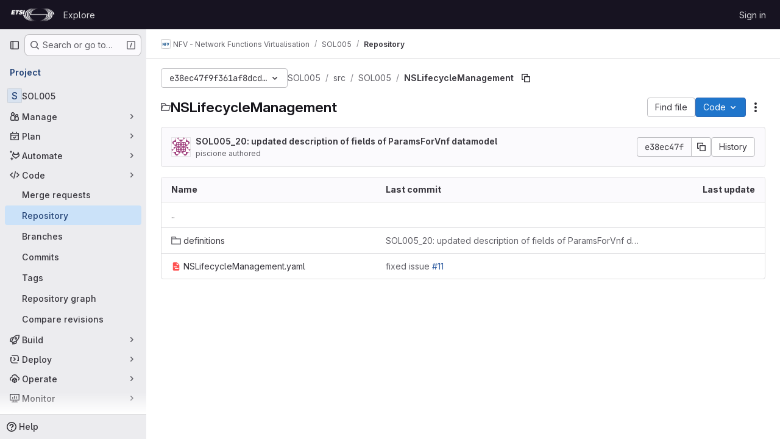

--- FILE ---
content_type: text/html; charset=utf-8
request_url: https://forge.etsi.org/rep/nfv/SOL005/-/tree/e38ec47f9f361af8dcdb2dc35721732331352468/src/SOL005/NSLifecycleManagement
body_size: 11240
content:






<!DOCTYPE html>
<html class="gl-system ui-neutral with-top-bar with-header " lang="en">
<head prefix="og: http://ogp.me/ns#">
<meta charset="utf-8">
<meta content="IE=edge" http-equiv="X-UA-Compatible">
<meta content="width=device-width, initial-scale=1" name="viewport">
<title>src/SOL005/NSLifecycleManagement · e38ec47f9f361af8dcdb2dc35721732331352468 · NFV - Network Functions Virtualisation / SOL005 · GitLab</title>
<script>
//<![CDATA[
window.gon={};gon.api_version="v4";gon.default_avatar_url="https://forge.etsi.org/rep/assets/no_avatar-849f9c04a3a0d0cea2424ae97b27447dc64a7dbfae83c036c45b403392f0e8ba.png";gon.max_file_size=10;gon.asset_host=null;gon.webpack_public_path="/rep/assets/webpack/";gon.relative_url_root="/rep";gon.user_color_mode="gl-system";gon.user_color_scheme="white";gon.markdown_surround_selection=null;gon.markdown_automatic_lists=null;gon.markdown_maintain_indentation=null;gon.math_rendering_limits_enabled=true;gon.recaptcha_api_server_url="https://www.recaptcha.net/recaptcha/api.js";gon.recaptcha_sitekey=null;gon.gitlab_url="https://forge.etsi.org/rep";gon.promo_url="https://about.gitlab.com";gon.forum_url="https://forum.gitlab.com";gon.docs_url="https://docs.gitlab.com";gon.revision="270836848e7";gon.feature_category="source_code_management";gon.gitlab_logo="/rep/assets/gitlab_logo-2957169c8ef64c58616a1ac3f4fc626e8a35ce4eb3ed31bb0d873712f2a041a0.png";gon.secure=true;gon.sprite_icons="/rep/assets/icons-62cd41f10569bb5050df02409792752f47c042aa91f8d59f11b48b79e724f90d.svg";gon.sprite_file_icons="/rep/assets/file_icons/file_icons-88a95467170997d6a4052c781684c8250847147987090747773c1ee27c513c5f.svg";gon.emoji_sprites_css_path="/rep/assets/emoji_sprites-bd26211944b9d072037ec97cb138f1a52cd03ef185cd38b8d1fcc963245199a1.css";gon.emoji_backend_version=4;gon.gridstack_css_path="/rep/assets/lazy_bundles/gridstack-f42069e5c7b1542688660592b48f2cbd86e26b77030efd195d124dbd8fe64434.css";gon.test_env=false;gon.disable_animations=false;gon.suggested_label_colors={"#cc338b":"Magenta-pink","#dc143c":"Crimson","#c21e56":"Rose red","#cd5b45":"Dark coral","#ed9121":"Carrot orange","#eee600":"Titanium yellow","#009966":"Green-cyan","#8fbc8f":"Dark sea green","#6699cc":"Blue-gray","#e6e6fa":"Lavender","#9400d3":"Dark violet","#330066":"Deep violet","#36454f":"Charcoal grey","#808080":"Gray"};gon.first_day_of_week=0;gon.time_display_relative=true;gon.time_display_format=0;gon.ee=true;gon.jh=false;gon.dot_com=false;gon.uf_error_prefix="UF";gon.pat_prefix="glpat-";gon.keyboard_shortcuts_enabled=true;gon.diagramsnet_url="https://embed.diagrams.net";gon.features={"uiForOrganizations":false,"organizationSwitching":false,"findAndReplace":false,"removeMonitorMetrics":true,"workItemViewForIssues":true,"mergeRequestDashboard":true,"newProjectCreationForm":false,"workItemsClientSideBoards":false,"glqlWorkItems":false,"glqlAggregation":false,"glqlTypescript":false,"whatsNewFeaturedCarousel":true,"extensibleReferenceFilters":false,"paneledView":false,"disallowImmediateDeletion":false,"projectStudioEnabled":false,"duoChatDynamicDimension":true,"advancedContextResolver":true,"vulnerabilityReportTypeScannerFilter":true,"inlineBlame":false,"directoryCodeDropdownUpdates":true,"repositoryFileTreeBrowser":false,"repositoryLockInformation":false};gon.roadmap_epics_limit=1000;gon.licensed_features={"remoteDevelopment":false};
//]]>
</script>

<script>
//<![CDATA[
const root = document.documentElement;
if (window.matchMedia('(prefers-color-scheme: dark)').matches) {
  root.classList.add('gl-dark');
}

window.matchMedia('(prefers-color-scheme: dark)').addEventListener('change', (e) => {
  if (e.matches) {
    root.classList.add('gl-dark');
  } else {
    root.classList.remove('gl-dark');
  }
});

//]]>
</script>
<script>
//<![CDATA[
var gl = window.gl || {};
gl.startup_calls = {"/rep/nfv/SOL005/-/refs/e38ec47f9f361af8dcdb2dc35721732331352468/logs_tree/src/SOL005/NSLifecycleManagement?format=json\u0026offset=0":{},"/rep/nfv/SOL005/-/blob/e38ec47f9f361af8dcdb2dc35721732331352468/Readme.md?format=json\u0026viewer=rich":{}};
gl.startup_graphql_calls = [{"query":"query pathLastCommit($projectPath: ID!, $path: String, $ref: String!, $refType: RefType) {\n  project(fullPath: $projectPath) {\n    __typename\n    id\n    repository {\n      __typename\n      lastCommit(path: $path, ref: $ref, refType: $refType) {\n        __typename\n        id\n        sha\n        title\n        titleHtml\n        descriptionHtml\n        message\n        webPath\n        committerName\n        committerEmail\n        committedDate\n        authoredDate\n        authorName\n        authorEmail\n        authorGravatar\n        author {\n          __typename\n          id\n          name\n          avatarUrl\n          webPath\n        }\n        signature {\n          __typename\n          ... on GpgSignature {\n            gpgKeyPrimaryKeyid\n            verificationStatus\n          }\n          ... on X509Signature {\n            verificationStatus\n            x509Certificate {\n              id\n              subject\n              subjectKeyIdentifier\n              x509Issuer {\n                id\n                subject\n                subjectKeyIdentifier\n              }\n            }\n          }\n          ... on SshSignature {\n            verificationStatus\n            keyFingerprintSha256\n          }\n        }\n        pipelines(ref: $ref, first: 1) {\n          __typename\n          edges {\n            __typename\n            node {\n              __typename\n              id\n              detailedStatus {\n                __typename\n                id\n                detailsPath\n                icon\n                text\n              }\n            }\n          }\n        }\n      }\n    }\n  }\n}\n","variables":{"projectPath":"nfv/SOL005","ref":"e38ec47f9f361af8dcdb2dc35721732331352468","path":"src/SOL005/NSLifecycleManagement","refType":null}},{"query":"query getPermissions($projectPath: ID!) {\n  project(fullPath: $projectPath) {\n    id\n    __typename\n    userPermissions {\n      __typename\n      pushCode\n      forkProject\n      createMergeRequestIn\n    }\n  }\n}\n","variables":{"projectPath":"nfv/SOL005"}},{"query":"fragment PageInfo on PageInfo {\n  __typename\n  hasNextPage\n  hasPreviousPage\n  startCursor\n  endCursor\n}\n\nfragment TreeEntry on Entry {\n  __typename\n  id\n  sha\n  name\n  flatPath\n  type\n}\n\nquery getFiles(\n  $projectPath: ID!\n  $path: String\n  $ref: String!\n  $refType: RefType\n  $pageSize: Int!\n  $nextPageCursor: String\n) {\n  project(fullPath: $projectPath) {\n    id\n    __typename\n    repository {\n      __typename\n      tree(path: $path, ref: $ref, refType: $refType) {\n        __typename\n        trees(first: $pageSize, after: $nextPageCursor) {\n          __typename\n          edges {\n            __typename\n            node {\n              ...TreeEntry\n              webPath\n            }\n          }\n          pageInfo {\n            ...PageInfo\n          }\n        }\n        submodules(first: $pageSize, after: $nextPageCursor) {\n          __typename\n          edges {\n            __typename\n            node {\n              ...TreeEntry\n              webUrl\n              treeUrl\n            }\n          }\n          pageInfo {\n            ...PageInfo\n          }\n        }\n        blobs(first: $pageSize, after: $nextPageCursor) {\n          __typename\n          edges {\n            __typename\n            node {\n              ...TreeEntry\n              mode\n              webPath\n              lfsOid\n            }\n          }\n          pageInfo {\n            ...PageInfo\n          }\n        }\n      }\n    }\n  }\n}\n","variables":{"nextPageCursor":"","pageSize":100,"projectPath":"nfv/SOL005","ref":"e38ec47f9f361af8dcdb2dc35721732331352468","path":"src/SOL005/NSLifecycleManagement","refType":null}}];

if (gl.startup_calls && window.fetch) {
  Object.keys(gl.startup_calls).forEach(apiCall => {
   gl.startup_calls[apiCall] = {
      fetchCall: fetch(apiCall, {
        // Emulate XHR for Rails AJAX request checks
        headers: {
          'X-Requested-With': 'XMLHttpRequest'
        },
        // fetch won’t send cookies in older browsers, unless you set the credentials init option.
        // We set to `same-origin` which is default value in modern browsers.
        // See https://github.com/whatwg/fetch/pull/585 for more information.
        credentials: 'same-origin'
      })
    };
  });
}
if (gl.startup_graphql_calls && window.fetch) {
  const headers = {"X-CSRF-Token":"ie46HB1wCdWxKWAHOnb1oGQa80CqMsKxyLmWXihJrYDGh_YhJROZRSzsYTpGy0zK2_y-tt9XpsZVNZWKBhy1Fg","x-gitlab-feature-category":"source_code_management"};
  const url = `https://forge.etsi.org/rep/api/graphql`

  const opts = {
    method: "POST",
    headers: {
      "Content-Type": "application/json",
      ...headers,
    }
  };

  gl.startup_graphql_calls = gl.startup_graphql_calls.map(call => ({
    ...call,
    fetchCall: fetch(url, {
      ...opts,
      credentials: 'same-origin',
      body: JSON.stringify(call)
    })
  }))
}


//]]>
</script>



<meta content="light dark" name="color-scheme">
<link rel="stylesheet" href="/rep/assets/application-1d952d208d723bdf3130c71408c541e737f5d985ea472b98119c5fcbade45d06.css" media="(prefers-color-scheme: light)" />
<link rel="stylesheet" href="/rep/assets/application_dark-eaac116bc0869ef40a835435348389dfa9fb14a3955dfac30643b4ac072e4e20.css" media="(prefers-color-scheme: dark)" />
<link rel="stylesheet" href="/rep/assets/page_bundles/tree-de37a87efbd3b86ea4f7b8e62b0941d57912224448e15b3bec548aaf8a08aac3.css" /><link rel="stylesheet" href="/rep/assets/page_bundles/commit_description-9e7efe20f0cef17d0606edabfad0418e9eb224aaeaa2dae32c817060fa60abcc.css" /><link rel="stylesheet" href="/rep/assets/page_bundles/projects-9af221476a8864ce1a6f12121689b12350aae0803d7d688e242bed15d497fe63.css" /><link rel="stylesheet" href="/rep/assets/page_bundles/work_items-dd1282f317752aae038ad9ba41ea791b97bc5935f9e8a307cb57754a5b80a5e1.css" /><link rel="stylesheet" href="/rep/assets/page_bundles/notes_shared-e9c90e23c973dff1f421a3e73a36e9dcfe6a577b45b06811a3efb6c2b8ac65eb.css" />
<link rel="stylesheet" href="/rep/assets/application_utilities-e3b0c44298fc1c149afbf4c8996fb92427ae41e4649b934ca495991b7852b855.css" media="(prefers-color-scheme: light)" />
<link rel="stylesheet" href="/rep/assets/application_utilities_dark-e3b0c44298fc1c149afbf4c8996fb92427ae41e4649b934ca495991b7852b855.css" media="(prefers-color-scheme: dark)" />
<link rel="stylesheet" href="/rep/assets/tailwind-651b141a530868d7418289aaa82e84407f87b69017ea240d96c07f10efa8cbdf.css" />


<link rel="stylesheet" href="/rep/assets/fonts-deb7ad1d55ca77c0172d8538d53442af63604ff490c74acc2859db295c125bdb.css" />
<link rel="stylesheet" href="/rep/assets/highlight/themes/white-f9894e9bc9414456158c25fb1a2f853ace8855b6a40b2b43001d20fb651b5512.css" media="(prefers-color-scheme: light)" />
<link rel="stylesheet" href="/rep/assets/highlight/themes/dark-67ac54fe266c37b22ddc8f582d52a80540d5747ea91a851778a772440fab2aac.css" media="(prefers-color-scheme: dark)" />

<script src="/rep/assets/webpack/runtime.68b399a8.bundle.js" defer="defer"></script>
<script src="/rep/assets/webpack/main.dd993760.chunk.js" defer="defer"></script>
<script src="/rep/assets/webpack/tracker.85adcc5f.chunk.js" defer="defer"></script>
<script>
//<![CDATA[
window.snowplowOptions = {"namespace":"gl","hostname":"forge.etsi.org:443","postPath":"/rep/-/collect_events","forceSecureTracker":true,"appId":"gitlab_sm"}

gl = window.gl || {};
gl.snowplowStandardContext = {"schema":"iglu:com.gitlab/gitlab_standard/jsonschema/1-1-7","data":{"environment":"self-managed","source":"gitlab-rails","correlation_id":"01KF2Q3DAMDSVTT2T1M8CNJVDS","plan":"free","extra":{},"user_id":null,"global_user_id":null,"user_type":null,"is_gitlab_team_member":null,"namespace_id":15,"ultimate_parent_namespace_id":15,"project_id":220,"feature_enabled_by_namespace_ids":null,"realm":"self-managed","instance_id":"71e7f749-82d6-4492-874b-af810ccbc642","unique_instance_id":"8e0da3e7-61a6-5aa1-9d48-26c72f459631","host_name":"forge.etsi.org","instance_version":"18.4.1","context_generated_at":"2026-01-16T06:15:22.333Z"}}
gl.snowplowPseudonymizedPageUrl = "https://forge.etsi.org/rep/namespace15/project220/-/tree/e38ec47f9f361af8dcdb2dc35721732331352468/src/SOL005/NSLifecycleManagement";
gl.maskedDefaultReferrerUrl = null;
gl.ga4MeasurementId = 'G-ENFH3X7M5Y';
gl.duoEvents = ["ai_question_category","perform_completion_worker","process_gitlab_duo_question","ai_response_time","click_purchase_seats_button_group_duo_pro_home_page","default_answer","detected_high_comment_temperature","detected_repeated_high_comment_temperature","error_answer","execute_llm_method","finish_duo_workflow_execution","forced_high_temperature_commenting","i_quickactions_q","request_ask_help","request_duo_chat_response","requested_comment_temperature","retry_duo_workflow_execution","start_duo_workflow_execution","submit_gitlab_duo_question","tokens_per_embedding","tokens_per_user_request_prompt","tokens_per_user_request_response"];
gl.onlySendDuoEvents = false;


//]]>
</script>
<link rel="preload" href="/rep/assets/application_utilities-e3b0c44298fc1c149afbf4c8996fb92427ae41e4649b934ca495991b7852b855.css" as="style" type="text/css">
<link rel="preload" href="/rep/assets/application-1d952d208d723bdf3130c71408c541e737f5d985ea472b98119c5fcbade45d06.css" as="style" type="text/css">
<link rel="preload" href="/rep/assets/highlight/themes/white-f9894e9bc9414456158c25fb1a2f853ace8855b6a40b2b43001d20fb651b5512.css" as="style" type="text/css">




<script src="/rep/assets/webpack/commons-pages.groups.settings.work_items.show-super_sidebar.fbf03cc2.chunk.js" defer="defer"></script>
<script src="/rep/assets/webpack/commons-pages.search.show-super_sidebar.7b972950.chunk.js" defer="defer"></script>
<script src="/rep/assets/webpack/super_sidebar.1932d191.chunk.js" defer="defer"></script>
<script src="/rep/assets/webpack/commons-pages.projects-pages.projects.activity-pages.projects.alert_management.details-pages.project-a2aaf4a3.7d5c8704.chunk.js" defer="defer"></script>
<script src="/rep/assets/webpack/24af373d.8186bc10.chunk.js" defer="defer"></script>
<script src="/rep/assets/webpack/dbe6a049.8c51c52f.chunk.js" defer="defer"></script>
<script src="/rep/assets/webpack/commons-pages.projects.blob.show-pages.projects.show-pages.projects.snippets.edit-pages.projects.sni-42df7d4c.9149d9ff.chunk.js" defer="defer"></script>
<script src="/rep/assets/webpack/b80d5d1a.5f2c0e8d.chunk.js" defer="defer"></script>
<script src="/rep/assets/webpack/4e53015a.e3485942.chunk.js" defer="defer"></script>
<script src="/rep/assets/webpack/commons-pages.projects.blob.show-pages.projects.show-pages.projects.snippets.show-pages.projects.tre-c684fcf6.bd20a0d9.chunk.js" defer="defer"></script>
<script src="/rep/assets/webpack/137afadc.2c49fd23.chunk.js" defer="defer"></script>
<script src="/rep/assets/webpack/commons-pages.projects.blob.show-pages.projects.commits.show-pages.projects.show-pages.projects.tree.show.3501fd43.chunk.js" defer="defer"></script>
<script src="/rep/assets/webpack/commons-pages.projects.blob.show-pages.projects.get_started.show-pages.projects.show-pages.projects.tree.show.04a9931d.chunk.js" defer="defer"></script>
<script src="/rep/assets/webpack/commons-pages.projects.blob.show-pages.projects.show-pages.projects.tree.show.93774a77.chunk.js" defer="defer"></script>
<script src="/rep/assets/webpack/treeList.6792d7d0.chunk.js" defer="defer"></script>
<script src="/rep/assets/webpack/pages.projects.tree.show.e5de8720.chunk.js" defer="defer"></script>

<meta content="object" property="og:type">
<meta content="GitLab" property="og:site_name">
<meta content="src/SOL005/NSLifecycleManagement · e38ec47f9f361af8dcdb2dc35721732331352468 · NFV - Network Functions Virtualisation / SOL005 · GitLab" property="og:title">
<meta content="OpenAPIs for ETSI NFV SOL 005 - RESTful protocols specification for the Os-Ma-nfvo Reference Point" property="og:description">
<meta content="https://forge.etsi.org/rep/assets/twitter_card-570ddb06edf56a2312253c5872489847a0f385112ddbcd71ccfa1570febab5d2.jpg" property="og:image">
<meta content="64" property="og:image:width">
<meta content="64" property="og:image:height">
<meta content="https://forge.etsi.org/rep/nfv/SOL005/-/tree/e38ec47f9f361af8dcdb2dc35721732331352468/src/SOL005/NSLifecycleManagement" property="og:url">
<meta content="summary" property="twitter:card">
<meta content="src/SOL005/NSLifecycleManagement · e38ec47f9f361af8dcdb2dc35721732331352468 · NFV - Network Functions Virtualisation / SOL005 · GitLab" property="twitter:title">
<meta content="OpenAPIs for ETSI NFV SOL 005 - RESTful protocols specification for the Os-Ma-nfvo Reference Point" property="twitter:description">
<meta content="https://forge.etsi.org/rep/assets/twitter_card-570ddb06edf56a2312253c5872489847a0f385112ddbcd71ccfa1570febab5d2.jpg" property="twitter:image">

<meta name="csrf-param" content="authenticity_token" />
<meta name="csrf-token" content="Lwl6twdvlDCPs7WzMHl276wnpfPn4STkYCXalCUbcnJgYLaKPwwEoBJ2tI5MxM-FE8HoBZKEQJP9qdlAC05q5A" />
<meta name="csp-nonce" />
<meta name="action-cable-url" content="/rep/-/cable" />
<link href="/rep/-/manifest.json" rel="manifest">
<link rel="icon" type="image/png" href="/rep/uploads/-/system/appearance/favicon/1/etsi-favicon.ico" id="favicon" data-original-href="/rep/uploads/-/system/appearance/favicon/1/etsi-favicon.ico" />
<link rel="apple-touch-icon" type="image/x-icon" href="/rep/assets/apple-touch-icon-b049d4bc0dd9626f31db825d61880737befc7835982586d015bded10b4435460.png" />
<link href="/rep/search/opensearch.xml" rel="search" title="Search GitLab" type="application/opensearchdescription+xml">
<link rel="alternate" type="application/atom+xml" title="SOL005:e38ec47f9f361af8dcdb2dc35721732331352468 commits" href="https://forge.etsi.org/rep/nfv/SOL005/-/commits/e38ec47f9f361af8dcdb2dc35721732331352468?format=atom" />




<meta content="OpenAPIs for ETSI NFV SOL 005 - RESTful protocols specification for the Os-Ma-nfvo Reference Point" name="description">
<meta content="#ececef" name="theme-color">
</head>

<body class="tab-width-8 gl-browser-chrome gl-platform-mac body-fixed-scrollbar" data-group="nfv" data-group-full-path="nfv" data-namespace-id="15" data-page="projects:tree:show" data-page-type-id="e38ec47f9f361af8dcdb2dc35721732331352468/src/SOL005/NSLifecycleManagement" data-project="SOL005" data-project-full-path="nfv/SOL005" data-project-id="220" data-project-studio-available="false" data-project-studio-enabled="false">
<div id="js-tooltips-container"></div>
<div id="js-drawer-container"></div>

<script>
//<![CDATA[
gl = window.gl || {};
gl.client = {"isChrome":true,"isMac":true};


//]]>
</script>


<header class="header-logged-out" data-testid="navbar">
<a class="gl-sr-only gl-accessibility" href="#content-body">Skip to content</a>
<div class="container-fluid">
<nav aria-label="Explore GitLab" class="header-logged-out-nav gl-flex gl-gap-3 gl-justify-between">
<div class="gl-flex gl-items-center gl-gap-1">
<span class="gl-sr-only">GitLab</span>
<a title="Homepage" id="logo" class="header-logged-out-logo has-tooltip" aria-label="Homepage" data-track-label="main_navigation" data-track-action="click_gitlab_logo_link" data-track-property="navigation_top" href="/rep/"><img class="brand-header-logo lazy" alt="" data-src="/rep/uploads/-/system/appearance/header_logo/1/ETSI_Logo_BW_S_Office1.png" src="[data-uri]" />
</a></div>
<ul class="gl-list-none gl-p-0 gl-m-0 gl-flex gl-gap-3 gl-items-center gl-grow">
<li class="header-logged-out-nav-item">
<a class="" href="/rep/explore">Explore</a>
</li>
</ul>
<ul class="gl-list-none gl-p-0 gl-m-0 gl-flex gl-gap-3 gl-items-center gl-justify-end">
<li class="header-logged-out-nav-item">
<a href="/rep/users/sign_in?redirect_to_referer=yes">Sign in</a>
</li>
</ul>
</nav>
</div>
</header>

<div class="layout-page page-with-super-sidebar">
<aside class="js-super-sidebar super-sidebar super-sidebar-loading" data-command-palette="{&quot;project_files_url&quot;:&quot;/rep/nfv/SOL005/-/files/e38ec47f9f361af8dcdb2dc35721732331352468?format=json&quot;,&quot;project_blob_url&quot;:&quot;/rep/nfv/SOL005/-/blob/e38ec47f9f361af8dcdb2dc35721732331352468&quot;}" data-force-desktop-expanded-sidebar="" data-is-saas="false" data-root-path="/rep/" data-sidebar="{&quot;is_logged_in&quot;:false,&quot;compare_plans_url&quot;:&quot;https://about.gitlab.com/pricing&quot;,&quot;context_switcher_links&quot;:[{&quot;title&quot;:&quot;Explore&quot;,&quot;link&quot;:&quot;/rep/explore&quot;,&quot;icon&quot;:&quot;compass&quot;}],&quot;current_menu_items&quot;:[{&quot;id&quot;:&quot;project_overview&quot;,&quot;title&quot;:&quot;SOL005&quot;,&quot;entity_id&quot;:220,&quot;link&quot;:&quot;/rep/nfv/SOL005&quot;,&quot;link_classes&quot;:&quot;shortcuts-project&quot;,&quot;is_active&quot;:false},{&quot;id&quot;:&quot;manage_menu&quot;,&quot;title&quot;:&quot;Manage&quot;,&quot;icon&quot;:&quot;users&quot;,&quot;avatar_shape&quot;:&quot;rect&quot;,&quot;link&quot;:&quot;/rep/nfv/SOL005/activity&quot;,&quot;is_active&quot;:false,&quot;items&quot;:[{&quot;id&quot;:&quot;activity&quot;,&quot;title&quot;:&quot;Activity&quot;,&quot;link&quot;:&quot;/rep/nfv/SOL005/activity&quot;,&quot;link_classes&quot;:&quot;shortcuts-project-activity&quot;,&quot;is_active&quot;:false},{&quot;id&quot;:&quot;members&quot;,&quot;title&quot;:&quot;Members&quot;,&quot;link&quot;:&quot;/rep/nfv/SOL005/-/project_members&quot;,&quot;is_active&quot;:false},{&quot;id&quot;:&quot;labels&quot;,&quot;title&quot;:&quot;Labels&quot;,&quot;link&quot;:&quot;/rep/nfv/SOL005/-/labels&quot;,&quot;is_active&quot;:false}],&quot;separated&quot;:false},{&quot;id&quot;:&quot;plan_menu&quot;,&quot;title&quot;:&quot;Plan&quot;,&quot;icon&quot;:&quot;planning&quot;,&quot;avatar_shape&quot;:&quot;rect&quot;,&quot;link&quot;:&quot;/rep/nfv/SOL005/-/issues&quot;,&quot;is_active&quot;:false,&quot;items&quot;:[{&quot;id&quot;:&quot;project_issue_list&quot;,&quot;title&quot;:&quot;Issues&quot;,&quot;link&quot;:&quot;/rep/nfv/SOL005/-/issues&quot;,&quot;link_classes&quot;:&quot;shortcuts-issues has-sub-items&quot;,&quot;pill_count_field&quot;:&quot;openIssuesCount&quot;,&quot;pill_count_dynamic&quot;:false,&quot;is_active&quot;:false},{&quot;id&quot;:&quot;boards&quot;,&quot;title&quot;:&quot;Issue boards&quot;,&quot;link&quot;:&quot;/rep/nfv/SOL005/-/boards&quot;,&quot;link_classes&quot;:&quot;shortcuts-issue-boards&quot;,&quot;is_active&quot;:false},{&quot;id&quot;:&quot;milestones&quot;,&quot;title&quot;:&quot;Milestones&quot;,&quot;link&quot;:&quot;/rep/nfv/SOL005/-/milestones&quot;,&quot;is_active&quot;:false}],&quot;separated&quot;:false},{&quot;id&quot;:&quot;duo_agents_menu&quot;,&quot;title&quot;:&quot;Automate&quot;,&quot;icon&quot;:&quot;tanuki-ai&quot;,&quot;avatar_shape&quot;:&quot;rect&quot;,&quot;link&quot;:&quot;/rep/nfv/SOL005/-/automate/agent-sessions&quot;,&quot;is_active&quot;:false,&quot;items&quot;:[{&quot;id&quot;:&quot;agents_runs&quot;,&quot;title&quot;:&quot;Agent sessions&quot;,&quot;link&quot;:&quot;/rep/nfv/SOL005/-/automate/agent-sessions&quot;,&quot;is_active&quot;:false}],&quot;separated&quot;:false},{&quot;id&quot;:&quot;code_menu&quot;,&quot;title&quot;:&quot;Code&quot;,&quot;icon&quot;:&quot;code&quot;,&quot;avatar_shape&quot;:&quot;rect&quot;,&quot;link&quot;:&quot;/rep/nfv/SOL005/-/merge_requests&quot;,&quot;is_active&quot;:true,&quot;items&quot;:[{&quot;id&quot;:&quot;project_merge_request_list&quot;,&quot;title&quot;:&quot;Merge requests&quot;,&quot;link&quot;:&quot;/rep/nfv/SOL005/-/merge_requests&quot;,&quot;link_classes&quot;:&quot;shortcuts-merge_requests&quot;,&quot;pill_count_field&quot;:&quot;openMergeRequestsCount&quot;,&quot;pill_count_dynamic&quot;:false,&quot;is_active&quot;:false},{&quot;id&quot;:&quot;files&quot;,&quot;title&quot;:&quot;Repository&quot;,&quot;link&quot;:&quot;/rep/nfv/SOL005/-/tree/e38ec47f9f361af8dcdb2dc35721732331352468&quot;,&quot;link_classes&quot;:&quot;shortcuts-tree&quot;,&quot;is_active&quot;:true},{&quot;id&quot;:&quot;branches&quot;,&quot;title&quot;:&quot;Branches&quot;,&quot;link&quot;:&quot;/rep/nfv/SOL005/-/branches&quot;,&quot;is_active&quot;:false},{&quot;id&quot;:&quot;commits&quot;,&quot;title&quot;:&quot;Commits&quot;,&quot;link&quot;:&quot;/rep/nfv/SOL005/-/commits/e38ec47f9f361af8dcdb2dc35721732331352468&quot;,&quot;link_classes&quot;:&quot;shortcuts-commits&quot;,&quot;is_active&quot;:false},{&quot;id&quot;:&quot;tags&quot;,&quot;title&quot;:&quot;Tags&quot;,&quot;link&quot;:&quot;/rep/nfv/SOL005/-/tags&quot;,&quot;is_active&quot;:false},{&quot;id&quot;:&quot;graphs&quot;,&quot;title&quot;:&quot;Repository graph&quot;,&quot;link&quot;:&quot;/rep/nfv/SOL005/-/network/e38ec47f9f361af8dcdb2dc35721732331352468&quot;,&quot;link_classes&quot;:&quot;shortcuts-network&quot;,&quot;is_active&quot;:false},{&quot;id&quot;:&quot;compare&quot;,&quot;title&quot;:&quot;Compare revisions&quot;,&quot;link&quot;:&quot;/rep/nfv/SOL005/-/compare?from=master\u0026to=e38ec47f9f361af8dcdb2dc35721732331352468&quot;,&quot;is_active&quot;:false}],&quot;separated&quot;:false},{&quot;id&quot;:&quot;build_menu&quot;,&quot;title&quot;:&quot;Build&quot;,&quot;icon&quot;:&quot;rocket&quot;,&quot;avatar_shape&quot;:&quot;rect&quot;,&quot;link&quot;:&quot;/rep/nfv/SOL005/-/pipelines&quot;,&quot;is_active&quot;:false,&quot;items&quot;:[{&quot;id&quot;:&quot;pipelines&quot;,&quot;title&quot;:&quot;Pipelines&quot;,&quot;link&quot;:&quot;/rep/nfv/SOL005/-/pipelines&quot;,&quot;link_classes&quot;:&quot;shortcuts-pipelines&quot;,&quot;is_active&quot;:false},{&quot;id&quot;:&quot;jobs&quot;,&quot;title&quot;:&quot;Jobs&quot;,&quot;link&quot;:&quot;/rep/nfv/SOL005/-/jobs&quot;,&quot;link_classes&quot;:&quot;shortcuts-builds&quot;,&quot;is_active&quot;:false},{&quot;id&quot;:&quot;pipeline_schedules&quot;,&quot;title&quot;:&quot;Pipeline schedules&quot;,&quot;link&quot;:&quot;/rep/nfv/SOL005/-/pipeline_schedules&quot;,&quot;link_classes&quot;:&quot;shortcuts-builds&quot;,&quot;is_active&quot;:false},{&quot;id&quot;:&quot;artifacts&quot;,&quot;title&quot;:&quot;Artifacts&quot;,&quot;link&quot;:&quot;/rep/nfv/SOL005/-/artifacts&quot;,&quot;link_classes&quot;:&quot;shortcuts-builds&quot;,&quot;is_active&quot;:false}],&quot;separated&quot;:false},{&quot;id&quot;:&quot;deploy_menu&quot;,&quot;title&quot;:&quot;Deploy&quot;,&quot;icon&quot;:&quot;deployments&quot;,&quot;avatar_shape&quot;:&quot;rect&quot;,&quot;link&quot;:&quot;/rep/nfv/SOL005/-/releases&quot;,&quot;is_active&quot;:false,&quot;items&quot;:[{&quot;id&quot;:&quot;releases&quot;,&quot;title&quot;:&quot;Releases&quot;,&quot;link&quot;:&quot;/rep/nfv/SOL005/-/releases&quot;,&quot;link_classes&quot;:&quot;shortcuts-deployments-releases&quot;,&quot;is_active&quot;:false},{&quot;id&quot;:&quot;container_registry&quot;,&quot;title&quot;:&quot;Container registry&quot;,&quot;link&quot;:&quot;/rep/nfv/SOL005/container_registry&quot;,&quot;is_active&quot;:false},{&quot;id&quot;:&quot;model_registry&quot;,&quot;title&quot;:&quot;Model registry&quot;,&quot;link&quot;:&quot;/rep/nfv/SOL005/-/ml/models&quot;,&quot;is_active&quot;:false}],&quot;separated&quot;:false},{&quot;id&quot;:&quot;operations_menu&quot;,&quot;title&quot;:&quot;Operate&quot;,&quot;icon&quot;:&quot;cloud-pod&quot;,&quot;avatar_shape&quot;:&quot;rect&quot;,&quot;link&quot;:&quot;/rep/nfv/SOL005/-/environments&quot;,&quot;is_active&quot;:false,&quot;items&quot;:[{&quot;id&quot;:&quot;environments&quot;,&quot;title&quot;:&quot;Environments&quot;,&quot;link&quot;:&quot;/rep/nfv/SOL005/-/environments&quot;,&quot;link_classes&quot;:&quot;shortcuts-environments&quot;,&quot;is_active&quot;:false}],&quot;separated&quot;:false},{&quot;id&quot;:&quot;monitor_menu&quot;,&quot;title&quot;:&quot;Monitor&quot;,&quot;icon&quot;:&quot;monitor&quot;,&quot;avatar_shape&quot;:&quot;rect&quot;,&quot;link&quot;:&quot;/rep/nfv/SOL005/-/incidents&quot;,&quot;is_active&quot;:false,&quot;items&quot;:[{&quot;id&quot;:&quot;incidents&quot;,&quot;title&quot;:&quot;Incidents&quot;,&quot;link&quot;:&quot;/rep/nfv/SOL005/-/incidents&quot;,&quot;is_active&quot;:false}],&quot;separated&quot;:false},{&quot;id&quot;:&quot;analyze_menu&quot;,&quot;title&quot;:&quot;Analyze&quot;,&quot;icon&quot;:&quot;chart&quot;,&quot;avatar_shape&quot;:&quot;rect&quot;,&quot;link&quot;:&quot;/rep/nfv/SOL005/-/value_stream_analytics&quot;,&quot;is_active&quot;:false,&quot;items&quot;:[{&quot;id&quot;:&quot;cycle_analytics&quot;,&quot;title&quot;:&quot;Value stream analytics&quot;,&quot;link&quot;:&quot;/rep/nfv/SOL005/-/value_stream_analytics&quot;,&quot;link_classes&quot;:&quot;shortcuts-project-cycle-analytics&quot;,&quot;is_active&quot;:false},{&quot;id&quot;:&quot;contributors&quot;,&quot;title&quot;:&quot;Contributor analytics&quot;,&quot;link&quot;:&quot;/rep/nfv/SOL005/-/graphs/e38ec47f9f361af8dcdb2dc35721732331352468&quot;,&quot;is_active&quot;:false},{&quot;id&quot;:&quot;ci_cd_analytics&quot;,&quot;title&quot;:&quot;CI/CD analytics&quot;,&quot;link&quot;:&quot;/rep/nfv/SOL005/-/pipelines/charts&quot;,&quot;is_active&quot;:false},{&quot;id&quot;:&quot;repository_analytics&quot;,&quot;title&quot;:&quot;Repository analytics&quot;,&quot;link&quot;:&quot;/rep/nfv/SOL005/-/graphs/e38ec47f9f361af8dcdb2dc35721732331352468/charts&quot;,&quot;link_classes&quot;:&quot;shortcuts-repository-charts&quot;,&quot;is_active&quot;:false},{&quot;id&quot;:&quot;model_experiments&quot;,&quot;title&quot;:&quot;Model experiments&quot;,&quot;link&quot;:&quot;/rep/nfv/SOL005/-/ml/experiments&quot;,&quot;is_active&quot;:false}],&quot;separated&quot;:false}],&quot;current_context_header&quot;:&quot;Project&quot;,&quot;support_path&quot;:&quot;https://about.gitlab.com/get-help/&quot;,&quot;docs_path&quot;:&quot;/rep/help/docs&quot;,&quot;display_whats_new&quot;:false,&quot;show_version_check&quot;:null,&quot;search&quot;:{&quot;search_path&quot;:&quot;/rep/search&quot;,&quot;issues_path&quot;:&quot;/rep/dashboard/issues&quot;,&quot;mr_path&quot;:&quot;/rep/dashboard/merge_requests&quot;,&quot;autocomplete_path&quot;:&quot;/rep/search/autocomplete&quot;,&quot;settings_path&quot;:&quot;/rep/search/settings&quot;,&quot;search_context&quot;:{&quot;group&quot;:{&quot;id&quot;:15,&quot;name&quot;:&quot;NFV - Network Functions Virtualisation&quot;,&quot;full_name&quot;:&quot;NFV - Network Functions Virtualisation&quot;},&quot;group_metadata&quot;:{&quot;issues_path&quot;:&quot;/rep/groups/nfv/-/issues&quot;,&quot;mr_path&quot;:&quot;/rep/groups/nfv/-/merge_requests&quot;},&quot;project&quot;:{&quot;id&quot;:220,&quot;name&quot;:&quot;SOL005&quot;},&quot;project_metadata&quot;:{&quot;mr_path&quot;:&quot;/rep/nfv/SOL005/-/merge_requests&quot;,&quot;issues_path&quot;:&quot;/rep/nfv/SOL005/-/issues&quot;},&quot;code_search&quot;:true,&quot;ref&quot;:&quot;e38ec47f9f361af8dcdb2dc35721732331352468&quot;,&quot;scope&quot;:null,&quot;for_snippets&quot;:null}},&quot;panel_type&quot;:&quot;project&quot;,&quot;shortcut_links&quot;:[{&quot;title&quot;:&quot;Snippets&quot;,&quot;href&quot;:&quot;/rep/explore/snippets&quot;,&quot;css_class&quot;:&quot;dashboard-shortcuts-snippets&quot;},{&quot;title&quot;:&quot;Groups&quot;,&quot;href&quot;:&quot;/rep/explore/groups&quot;,&quot;css_class&quot;:&quot;dashboard-shortcuts-groups&quot;},{&quot;title&quot;:&quot;Projects&quot;,&quot;href&quot;:&quot;/rep/explore/projects/starred&quot;,&quot;css_class&quot;:&quot;dashboard-shortcuts-projects&quot;}],&quot;terms&quot;:null}"></aside>


<div class="content-wrapper">
<div class="broadcast-wrapper">



</div>
<div class="alert-wrapper alert-wrapper-top-space gl-flex gl-flex-col gl-gap-3 container-fluid container-limited">






























</div>

<div class="top-bar-fixed container-fluid" data-testid="top-bar">
<div class="top-bar-container gl-flex gl-items-center gl-gap-2">
<div class="gl-grow gl-basis-0 gl-flex gl-items-center gl-justify-start gl-gap-3">
<button class="gl-button btn btn-icon btn-md btn-default btn-default-tertiary js-super-sidebar-toggle-expand super-sidebar-toggle -gl-ml-3" aria-controls="super-sidebar" aria-expanded="false" aria-label="Primary navigation sidebar" type="button"><svg class="s16 gl-icon gl-button-icon " data-testid="sidebar-icon"><use href="/rep/assets/icons-62cd41f10569bb5050df02409792752f47c042aa91f8d59f11b48b79e724f90d.svg#sidebar"></use></svg>

</button>
<script type="application/ld+json">
{"@context":"https://schema.org","@type":"BreadcrumbList","itemListElement":[{"@type":"ListItem","position":1,"name":"NFV - Network Functions Virtualisation","item":"https://forge.etsi.org/rep/nfv"},{"@type":"ListItem","position":2,"name":"SOL005","item":"https://forge.etsi.org/rep/nfv/SOL005"},{"@type":"ListItem","position":3,"name":"Repository","item":"https://forge.etsi.org/rep/nfv/SOL005/-/tree/e38ec47f9f361af8dcdb2dc35721732331352468/src/SOL005/NSLifecycleManagement"}]}


</script>
<div data-testid="breadcrumb-links" id="js-vue-page-breadcrumbs-wrapper">
<div data-breadcrumbs-json="[{&quot;text&quot;:&quot;NFV - Network Functions Virtualisation&quot;,&quot;href&quot;:&quot;/rep/nfv&quot;,&quot;avatarPath&quot;:&quot;/rep/uploads/-/system/group/avatar/15/NFV-logo-small.png&quot;},{&quot;text&quot;:&quot;SOL005&quot;,&quot;href&quot;:&quot;/rep/nfv/SOL005&quot;,&quot;avatarPath&quot;:null},{&quot;text&quot;:&quot;Repository&quot;,&quot;href&quot;:&quot;/rep/nfv/SOL005/-/tree/e38ec47f9f361af8dcdb2dc35721732331352468/src/SOL005/NSLifecycleManagement&quot;,&quot;avatarPath&quot;:null}]" id="js-vue-page-breadcrumbs"></div>
<div id="js-injected-page-breadcrumbs"></div>
<div id="js-page-breadcrumbs-extra"></div>
</div>


</div>
</div>
</div>

<div class="container-fluid container-limited project-highlight-puc">
<main class="content" id="content-body" itemscope itemtype="http://schema.org/SoftwareSourceCode">
<div class="flash-container flash-container-page sticky" data-testid="flash-container">
<div id="js-global-alerts"></div>
</div>







<div class="tree-holder gl-clearfix js-per-page gl-mt-5" data-blame-per-page="1000" id="tree-holder">
<div data-breadcrumbs-can-collaborate="false" data-breadcrumbs-can-edit-tree="false" data-breadcrumbs-can-push-code="false" data-breadcrumbs-can-push-to-branch="false" data-breadcrumbs-new-blob-path="/rep/nfv/SOL005/-/new/e38ec47f9f361af8dcdb2dc35721732331352468" data-breadcrumbs-new-branch-path="/rep/nfv/SOL005/-/branches/new" data-breadcrumbs-new-dir-path="/rep/nfv/SOL005/-/create_dir/e38ec47f9f361af8dcdb2dc35721732331352468" data-breadcrumbs-new-tag-path="/rep/nfv/SOL005/-/tags/new" data-breadcrumbs-upload-path="/rep/nfv/SOL005/-/create/e38ec47f9f361af8dcdb2dc35721732331352468" data-compare-path="/rep/nfv/SOL005/-/compare?from=master&amp;to=e38ec47f9f361af8dcdb2dc35721732331352468" data-download-links="[{&quot;text&quot;:&quot;zip&quot;,&quot;path&quot;:&quot;/rep/nfv/SOL005/-/archive/e38ec47f9f361af8dcdb2dc35721732331352468/SOL005-e38ec47f9f361af8dcdb2dc35721732331352468.zip&quot;},{&quot;text&quot;:&quot;tar.gz&quot;,&quot;path&quot;:&quot;/rep/nfv/SOL005/-/archive/e38ec47f9f361af8dcdb2dc35721732331352468/SOL005-e38ec47f9f361af8dcdb2dc35721732331352468.tar.gz&quot;},{&quot;text&quot;:&quot;tar.bz2&quot;,&quot;path&quot;:&quot;/rep/nfv/SOL005/-/archive/e38ec47f9f361af8dcdb2dc35721732331352468/SOL005-e38ec47f9f361af8dcdb2dc35721732331352468.tar.bz2&quot;},{&quot;text&quot;:&quot;tar&quot;,&quot;path&quot;:&quot;/rep/nfv/SOL005/-/archive/e38ec47f9f361af8dcdb2dc35721732331352468/SOL005-e38ec47f9f361af8dcdb2dc35721732331352468.tar&quot;}]" data-escaped-ref="e38ec47f9f361af8dcdb2dc35721732331352468" data-http-url="https://forge.etsi.org/rep/nfv/SOL005.git" data-kerberos-url="" data-new-workspace-path="/-/remote_development/workspaces/new" data-organization-id="1" data-project-id="220" data-project-path="nfv/SOL005" data-project-root-path="/rep/nfv/SOL005" data-ref="e38ec47f9f361af8dcdb2dc35721732331352468" data-ref-type="" data-root-ref="master" data-ssh-url="ssh://git@forge.etsi.org:29419/nfv/SOL005.git" data-web-ide-button-default-branch="master" data-web-ide-button-options="{&quot;project_path&quot;:&quot;nfv/SOL005&quot;,&quot;ref&quot;:&quot;e38ec47f9f361af8dcdb2dc35721732331352468&quot;,&quot;is_fork&quot;:false,&quot;needs_to_fork&quot;:true,&quot;gitpod_enabled&quot;:false,&quot;is_blob&quot;:false,&quot;show_edit_button&quot;:false,&quot;show_web_ide_button&quot;:false,&quot;show_gitpod_button&quot;:false,&quot;show_pipeline_editor_button&quot;:false,&quot;web_ide_url&quot;:&quot;/rep/-/ide/project/nfv/SOL005/edit/e38ec47f9f361af8dcdb2dc35721732331352468/-/src/SOL005/NSLifecycleManagement&quot;,&quot;edit_url&quot;:&quot;&quot;,&quot;pipeline_editor_url&quot;:&quot;/rep/nfv/SOL005/-/ci/editor?branch_name=e38ec47f9f361af8dcdb2dc35721732331352468&quot;,&quot;gitpod_url&quot;:&quot;&quot;,&quot;user_preferences_gitpod_path&quot;:&quot;/rep/-/profile/preferences#user_gitpod_enabled&quot;,&quot;user_profile_enable_gitpod_path&quot;:&quot;/rep/-/user_settings/profile?user%5Bgitpod_enabled%5D=true&quot;,&quot;project_id&quot;:220,&quot;new_workspace_path&quot;:&quot;/-/remote_development/workspaces/new&quot;,&quot;organization_id&quot;:1,&quot;fork_path&quot;:&quot;/rep/nfv/SOL005/-/forks/new&quot;,&quot;fork_modal_id&quot;:null}" data-xcode-url="" id="js-repository-blob-header-app"></div>
<div class="info-well project-last-commit gl-mt-5">
<div class="gl-flex gl-items-center gl-justify-center gl-m-auto gl-min-h-9 @lg/panel:gl-min-h-[4.5rem]" data-history-link="/rep/nfv/SOL005/-/commits/e38ec47f9f361af8dcdb2dc35721732331352468" data-ref-type="" id="js-last-commit">
<div class="gl-spinner-container" role="status"><span aria-hidden class="gl-spinner gl-spinner-md gl-spinner-dark !gl-align-text-bottom"></span><span class="gl-sr-only !gl-absolute">Loading</span>
</div>
</div>
</div>
<div data-escaped-ref="e38ec47f9f361af8dcdb2dc35721732331352468" data-explain-code-available="false" data-full-name="NFV - Network Functions Virtualisation / SOL005" data-has-revs-file="false" data-path-locks-available="false" data-path-locks-toggle="/rep/nfv/SOL005/path_locks/toggle" data-project-path="nfv/SOL005" data-project-short-path="SOL005" data-ref="e38ec47f9f361af8dcdb2dc35721732331352468" data-resource-id="gid://gitlab/Project/220" data-user-id="" id="js-tree-list"></div>

</div>

<script>
//<![CDATA[
  window.gl = window.gl || {};
  window.gl.webIDEPath = '/rep/-/ide/project/nfv/SOL005/edit/e38ec47f9f361af8dcdb2dc35721732331352468/-/src/SOL005/NSLifecycleManagement'


//]]>
</script>
<div data-ambiguous="false" data-ref="e38ec47f9f361af8dcdb2dc35721732331352468" id="js-ambiguous-ref-modal"></div>

</main>
</div>


</div>
</div>


<script>
//<![CDATA[
if ('loading' in HTMLImageElement.prototype) {
  document.querySelectorAll('img.lazy').forEach(img => {
    img.loading = 'lazy';
    let imgUrl = img.dataset.src;
    // Only adding width + height for avatars for now
    if (imgUrl.indexOf('/avatar/') > -1 && imgUrl.indexOf('?') === -1) {
      const targetWidth = img.getAttribute('width') || img.width;
      imgUrl += `?width=${targetWidth}`;
    }
    img.src = imgUrl;
    img.removeAttribute('data-src');
    img.classList.remove('lazy');
    img.classList.add('js-lazy-loaded');
    img.dataset.testid = 'js-lazy-loaded-content';
  });
}

//]]>
</script>
<script>
//<![CDATA[
gl = window.gl || {};
gl.experiments = {};


//]]>
</script>

</body>
</html>



--- FILE ---
content_type: text/javascript; charset=utf-8
request_url: https://forge.etsi.org/rep/assets/webpack/treeList.6792d7d0.chunk.js
body_size: 21620
content:
(this.webpackJsonp=this.webpackJsonp||[]).push([["treeList"],{"+gZZ":function(e,t,i){"use strict";i("E7T3"),i("NneR");var n=i("4Fqu"),a=i("CbCZ"),r=i("NnjE"),s=i("zIFf"),o=i("ygVz"),l=i("C83f"),d=i("8Igx"),c=i("7F3p"),u=i("Mp8J"),h=i("Q4Z+"),m=i.n(h),p=i("iM2x"),f=i("rK/1"),v=i("eImg"),g=i("sHIo"),b=i("bZHm"),k=i.n(b),y=i("jEr0"),S=i("ITU6"),_=i("h6C7"),w=i.n(_),j=i("JYQl"),C=i("uQq6"),N=i("b/FR"),O=i("d85j"),P=i("Jx7q"),I=i("/lV4"),x=i("IZAz"),E=i("Fsq/"),T=i("ZHzM"),F=i("+kWK");const D=o.a.mixin();var $={components:{UserAvatarLink:T.a,TimeagoTooltip:E.a,GlIcon:O.a,GlButton:a.a,GlLink:P.a,UserAvatarImage:F.a},directives:{GlTooltip:s.a,SafeHtml:u.a},mixins:[y.a,D],props:{commit:{type:Object,required:!0},historyUrl:{type:String,required:!1,default:""}},data:()=>({showDescription:!1}),computed:{commitDescription(){var e;return null===(e=this.commit)||void 0===e||null===(e=e.descriptionHtml)||void 0===e?void 0:e.replace(/^&#x000A;/,"")},avatarLinkAltText(){return Object(I.j)(Object(I.a)("%{username}'s avatar"),{username:this.commit.authorName})},commitId(){var e;return null===(e=this.commit)||void 0===e||null===(e=e.sha)||void 0===e?void 0:e.substr(0,8)}},methods:{toggleShowDescription(){this.showDescription=!this.showDescription},handleHistoryClick(){this.trackEvent(l.h)}},defaultAvatarUrl:x.a,safeHtmlConfig:{ADD_TAGS:["gl-emoji"]},i18n:{toggleCommitDescription:Object(I.a)("Toggle commit description"),authored:Object(I.a)("authored")}},R=i("tBpV"),V=Object(R.a)($,(function(){var e=this,t=e._self._c;return t("div",{staticClass:"well-segment !gl-px-4 !gl-py-3"},[t("div",{staticClass:"gl-flex gl-flex-wrap gl-items-center gl-justify-between"},[t("div",{staticClass:"gl-flex gl-items-center gl-gap-3 gl-text-sm"},[e.commit.author?t("user-avatar-link",{attrs:{"link-href":e.commit.author.webPath,"img-src":e.commit.author.avatarUrl,"img-alt":e.avatarLinkAltText,"img-size":32}}):t("user-avatar-image",{attrs:{"img-src":e.commit.authorGravatar||e.$options.defaultAvatarUrl,size:32}}),e._v(" "),t("gl-link",{staticClass:"commit-row-message item-title gl-line-clamp-1 gl-whitespace-normal !gl-break-all",class:{"gl-italic":!e.commit.message},attrs:{href:e.commit.webPath}},[t("gl-icon",{attrs:{name:"commit"}}),e._v("\n        "+e._s(e.commitId)+"\n      ")],1),e._v(" "),t("timeago-tooltip",{staticClass:"gl-text-subtle",attrs:{time:e.commit.authoredDate,"tooltip-placement":"bottom"}})],1),e._v(" "),t("div",{staticClass:"gl-flex gl-items-center gl-gap-3"},[t("gl-button",{directives:[{name:"gl-tooltip",rawName:"v-gl-tooltip"}],staticClass:"text-expander",class:{open:e.showDescription},attrs:{title:e.$options.i18n.toggleCommitDescription,"aria-label":e.$options.i18n.toggleCommitDescription,selected:e.showDescription,icon:"ellipsis_h","data-testid":"text-expander"},on:{click:e.toggleShowDescription}}),e._v(" "),t("gl-button",{attrs:{size:"small","data-testid":"collapsible-commit-history",href:e.historyUrl},on:{click:e.handleHistoryClick}},[e._v("\n        "+e._s(e.__("History"))+"\n      ")])],1)]),e._v(" "),e.showDescription?t("div",{staticClass:"gl-mt-4"},[t("p",{staticClass:"commit-row-message gl-line-clamp-1 gl-whitespace-normal !gl-break-all gl-font-bold",class:{"gl-italic":!e.commit.message}},[e._v("\n      "+e._s(e.commit.titleHtml)+"\n    ")]),e._v(" "),t("div",{staticClass:"committer gl-basis-full gl-truncate gl-text-sm",attrs:{"data-testid":"committer"}},[e.commit.author?t("gl-link",{staticClass:"commit-author-link js-user-link",attrs:{href:e.commit.author.webPath}},[e._v("\n        "+e._s(e.commit.author.name))]):[e._v("\n        "+e._s(e.commit.authorName)+"\n      ")],e._v("\n      "+e._s(e.$options.i18n.authored)+"\n      "),t("timeago-tooltip",{attrs:{time:e.commit.authoredDate,"tooltip-placement":"bottom"}})],2),e._v(" "),e.commit.descriptionHtml?t("pre",{directives:[{name:"safe-html",rawName:"v-safe-html:[$options.safeHtmlConfig]",value:e.commitDescription,expression:"commitDescription",arg:e.$options.safeHtmlConfig}],staticClass:"commit-row-description gl-mb-3 gl-whitespace-pre-wrap"}):e._e()]):e._e()])}),[],!1,null,null,null).exports;const B=o.a.mixin();var L={components:{CiIcon:p.a,CommitInfo:N.a,CollapsibleCommitInfo:V,ClipboardButton:f.a,SignatureBadge:v.a,GlButtonGroup:n.a,GlButton:a.a,GlLoadingIcon:r.a},directives:{GlTooltip:s.a,SafeHtml:u.a},mixins:[y.a,Object(g.a)(),B],apollo:{projectPath:{query:w.a},commit:{query:m.a,variables(){return{projectPath:this.projectPath,ref:this.ref,refType:Object(S.a)(this.refType),path:this.currentPath.replace(/^\//,"")}},update:function(e){var t,i,n;const a=null!==(t=null===(i=e.project)||void 0===i||null===(i=i.repository)||void 0===i?void 0:i.lastCommit)&&void 0!==t?t:{},r=null==a||null===(n=a.pipelines)||void 0===n?void 0:n.edges;return{...a,pipeline:(null==r?void 0:r.length)&&r[0].node}},result(){var e;const t=null===(e=this.commit)||void 0===e||null===(e=e.pipeline)||void 0===e?void 0:e.id;this.subscribedPipelineId&&this.subscribedPipelineId!==t&&(this.isSubscribed=!1),t&&!this.isSubscribed&&(this.isSubscribed=!0,this.subscribedPipelineId=t,this.$apollo.queries.commit.subscribeToMore({document:k.a,variables:{pipelineId:t},updateQuery(e,{subscriptionData:{data:{ciPipelineStatusUpdated:t}}}){if(t){var i;const n=structuredClone(e);return((null===(i=n.project)||void 0===i||null===(i=i.repository)||void 0===i||null===(i=i.paginatedTree)||void 0===i||null===(i=i.nodes[0])||void 0===i||null===(i=i.lastCommit)||void 0===i||null===(i=i.pipelines)||void 0===i||null===(i=i.edges[0])||void 0===i?void 0:i.node)||{}).detailedStatus=t.detailedStatus,n}return e}}))},error(e){throw Object(d.a)("Unexpected error while fetching projectInfo query",e),Object(c.b)(e),e},pollInterval:3e4}},props:{currentPath:{type:String,required:!1,default:""},refType:{type:String,required:!1,default:null},historyUrl:{type:String,required:!1,default:""}},data:()=>({projectPath:"",commit:null,isSubscribed:!1,subscribedPipelineId:null}),computed:{isLoading(){return this.$apollo.queries.commit.loading},showCommitId(){var e;return null===(e=this.commit)||void 0===e||null===(e=e.sha)||void 0===e?void 0:e.substr(0,8)}},watch:{currentPath(){this.commit=null}},mounted(){j.a.$on(C.l,this.refetchLastCommit)},beforeDestroy(){j.a.$off(C.l,this.refetchLastCommit)},methods:{refetchLastCommit(){this.$apollo.queries.commit.refetch()},handleHistoryClick(){this.trackEvent(l.h)}}},M=Object(R.a)(L,(function(){var e=this,t=e._self._c;return e.isLoading?t("gl-loading-icon",{staticClass:"gl-m-auto gl-py-6",attrs:{size:"md",color:"dark"}}):e.commit?t("div",[t("commit-info",{staticClass:"gl-hidden @sm/panel:gl-flex",attrs:{commit:e.commit}},[t("div",{staticClass:"commit-actions gl-my-2 gl-flex gl-items-start gl-gap-3"},[e.commit.signature?t("signature-badge",{staticClass:"gl-h-7",attrs:{signature:e.commit.signature}}):e._e(),e._v(" "),e.commit.pipeline.id?t("div",{staticClass:"gl-flex gl-h-7 gl-items-center"},[t("ci-icon",{staticClass:"gl-mr-2",attrs:{status:e.commit.pipeline.detailedStatus}})],1):e._e(),e._v(" "),t("gl-button-group",{staticClass:"js-commit-sha-group gl-flex gl-items-center"},[t("gl-button",{staticClass:"gl-font-monospace dark:!gl-bg-strong",attrs:{label:"","data-testid":"last-commit-id-label"}},[e._v(e._s(e.showCommitId))]),e._v(" "),t("clipboard-button",{staticClass:"input-group-text dark:!gl-border-l-section",attrs:{text:e.commit.sha,title:e.__("Copy commit SHA")}})],1),e._v(" "),t("gl-button",{staticClass:"!gl-ml-0",attrs:{category:"secondary","data-testid":"last-commit-history",href:e.historyUrl},on:{click:e.handleHistoryClick}},[e._v("\n        "+e._s(e.__("History"))+"\n      ")])],1)]),e._v(" "),t("collapsible-commit-info",{staticClass:"gl-block !gl-border-t-0 @sm/panel:gl-hidden",attrs:{commit:e.commit,"history-url":e.historyUrl}})],1):e._e()}),[],!1,null,null,null);t.a=M.exports},"6Zpb":function(e,t){var i={kind:"Document",definitions:[{kind:"OperationDefinition",operation:"query",name:{kind:"Name",value:"getForkDetails"},variableDefinitions:[{kind:"VariableDefinition",variable:{kind:"Variable",name:{kind:"Name",value:"projectPath"}},type:{kind:"NonNullType",type:{kind:"NamedType",name:{kind:"Name",value:"ID"}}},directives:[]},{kind:"VariableDefinition",variable:{kind:"Variable",name:{kind:"Name",value:"ref"}},type:{kind:"NamedType",name:{kind:"Name",value:"String"}},directives:[]}],directives:[],selectionSet:{kind:"SelectionSet",selections:[{kind:"Field",name:{kind:"Name",value:"project"},arguments:[{kind:"Argument",name:{kind:"Name",value:"fullPath"},value:{kind:"Variable",name:{kind:"Name",value:"projectPath"}}}],directives:[],selectionSet:{kind:"SelectionSet",selections:[{kind:"Field",name:{kind:"Name",value:"id"},arguments:[],directives:[]},{kind:"Field",name:{kind:"Name",value:"forkDetails"},arguments:[{kind:"Argument",name:{kind:"Name",value:"ref"},value:{kind:"Variable",name:{kind:"Name",value:"ref"}}}],directives:[],selectionSet:{kind:"SelectionSet",selections:[{kind:"Field",name:{kind:"Name",value:"ahead"},arguments:[],directives:[]},{kind:"Field",name:{kind:"Name",value:"behind"},arguments:[],directives:[]},{kind:"Field",name:{kind:"Name",value:"isSyncing"},arguments:[],directives:[]},{kind:"Field",name:{kind:"Name",value:"hasConflicts"},arguments:[],directives:[]}]}}]}}]}}],loc:{start:0,end:200}};i.loc.source={body:"query getForkDetails($projectPath: ID!, $ref: String) {\n  project(fullPath: $projectPath) {\n    id\n    forkDetails(ref: $ref) {\n      ahead\n      behind\n      isSyncing\n      hasConflicts\n    }\n  }\n}\n",name:"GraphQL request",locationOffset:{line:1,column:1}};var n={};function a(e,t){for(var i=0;i<e.definitions.length;i++){var n=e.definitions[i];if(n.name&&n.name.value==t)return n}}i.definitions.forEach((function(e){if(e.name){var t=new Set;!function e(t,i){if("FragmentSpread"===t.kind)i.add(t.name.value);else if("VariableDefinition"===t.kind){var n=t.type;"NamedType"===n.kind&&i.add(n.name.value)}t.selectionSet&&t.selectionSet.selections.forEach((function(t){e(t,i)})),t.variableDefinitions&&t.variableDefinitions.forEach((function(t){e(t,i)})),t.definitions&&t.definitions.forEach((function(t){e(t,i)}))}(e,t),n[e.name.value]=t}})),e.exports=i,e.exports.getForkDetails=function(e,t){var i={kind:e.kind,definitions:[a(e,t)]};e.hasOwnProperty("loc")&&(i.loc=e.loc);var r=n[t]||new Set,s=new Set,o=new Set;for(r.forEach((function(e){o.add(e)}));o.size>0;){var l=o;o=new Set,l.forEach((function(e){s.has(e)||(s.add(e),(n[e]||new Set).forEach((function(e){o.add(e)})))}))}return s.forEach((function(t){var n=a(e,t);n&&i.definitions.push(n)})),i}(i,"getForkDetails")},"8eye":function(e,t){var i={kind:"Document",definitions:[{kind:"FragmentDefinition",name:{kind:"Name",value:"CiIcon"},typeCondition:{kind:"NamedType",name:{kind:"Name",value:"DetailedStatus"}},directives:[],selectionSet:{kind:"SelectionSet",selections:[{kind:"Field",name:{kind:"Name",value:"id"},arguments:[],directives:[]},{kind:"Field",name:{kind:"Name",value:"icon"},arguments:[],directives:[]},{kind:"Field",name:{kind:"Name",value:"text"},arguments:[],directives:[]},{kind:"Field",name:{kind:"Name",value:"detailsPath"},arguments:[],directives:[]}]}}],loc:{start:0,end:71}};i.loc.source={body:"fragment CiIcon on DetailedStatus {\n  id\n  icon\n  text\n  detailsPath\n}\n",name:"GraphQL request",locationOffset:{line:1,column:1}};var n={};function a(e,t){for(var i=0;i<e.definitions.length;i++){var n=e.definitions[i];if(n.name&&n.name.value==t)return n}}i.definitions.forEach((function(e){if(e.name){var t=new Set;!function e(t,i){if("FragmentSpread"===t.kind)i.add(t.name.value);else if("VariableDefinition"===t.kind){var n=t.type;"NamedType"===n.kind&&i.add(n.name.value)}t.selectionSet&&t.selectionSet.selections.forEach((function(t){e(t,i)})),t.variableDefinitions&&t.variableDefinitions.forEach((function(t){e(t,i)})),t.definitions&&t.definitions.forEach((function(t){e(t,i)}))}(e,t),n[e.name.value]=t}})),e.exports=i,e.exports.CiIcon=function(e,t){var i={kind:e.kind,definitions:[a(e,t)]};e.hasOwnProperty("loc")&&(i.loc=e.loc);var r=n[t]||new Set,s=new Set,o=new Set;for(r.forEach((function(e){o.add(e)}));o.size>0;){var l=o;o=new Set,l.forEach((function(e){s.has(e)||(s.add(e),(n[e]||new Set).forEach((function(e){o.add(e)})))}))}return s.forEach((function(t){var n=a(e,t);n&&i.definitions.push(n)})),i}(i,"CiIcon")},BQlt:function(e,t,i){"use strict";i.d(t,"a",(function(){return G}));var n=i("ewH8"),a=i("GiFX"),r=i("SbXM"),s=i("emEv"),o=i("9Cq8"),l=i("f8Rl"),d=i("ocPS"),c=(i("UezY"),i("z6RN"),i("hG7+"),i("3UXl"),i("iyoE"),i("ZzK0"),i("BzOf"),i("v2fZ"),i("Jh6P"),i("zIFf")),u=i("hvGG"),h=i("d85j"),m=i("NnjE"),p=i("4Qts"),f=i("m0QX"),v=i.n(f),g=i("jlnU"),b=i("IwOe"),k=i("OIsX"),y=i("fIfI"),S=i("/lV4"),_=i("ygVz"),w=i("3twG"),j=i("OGDS"),C=i.n(j),N=i("uQq6"),O=i("ITU6"),P=i("d08M"),I=i("wQDE"),x=i("O6Bj"),E=i("lMcJ");i("dHQd"),i("yoDG"),i("KeS/"),i("tWNI"),i("8d6S"),i("VwWG"),i("IYHS"),i("rIA9"),i("MViX"),i("zglm"),i("GDOA"),i("hlbI"),i("a0mT"),i("u3H1"),i("ta8/"),i("IKCR"),i("nmTw"),i("W2kU"),i("58fc"),i("7dtT"),i("Rhav"),i("uhEP"),i("eppl"),i("aFm2"),i("R9qC");const T=function(e){var t,i,n;let a=e;return null!==(t=a)&&void 0!==t&&t.startsWith("/")||(a="/"+a),"/"!==a&&null!==(i=a)&&void 0!==i&&i.endsWith("/")&&(a=null===(n=a)||void 0===n?void 0:n.slice(0,-1)),a},F=function(e){const t=new Set;return e.filter((function(e){const i=`${e.flatPath}:${e.id}`;return!t.has(i)&&(t.add(i),!0)}))},D=function(e,t,i){return{id:e+"-show-more",level:i,parentPath:t,isShowMore:!0}},$=function(e,t){return e.trees.some((function(e){return e.name===t}))};var R={ROW_HEIGHT:32,FOCUS_FILE_TREE_BROWSER_FILTER_BAR:P.e,directives:{GlTooltip:c.a},components:{GlFormInput:u.a,GlIcon:h.a,RecycleScroller:b.d,FileRow:k.a,GlLoadingIcon:m.a,FileTreeBrowserToggle:y.a,GlTooltip:p.a,Shortcut:E.a},mixins:[_.a.mixin()],props:{currentRef:{type:String,required:!0},projectPath:{type:String,required:!0},refType:{type:String,required:!1,default:""}},data:()=>({filter:"",directoriesCache:{},expandedPathsMap:{},loadingPathsMap:{},flatFilesList:[]}),computed:{isRootLoading(){return this.isDirectoryLoading("/")},filterSearchShortcutKey(){return this.shortcutsDisabled?null:Object(P.Gb)(P.e)[0]},shortcutsDisabled:()=>Object(I.b)(),filteredFlatFilesList(){const e=this.filter.trim();if(!e)return this.flatFilesList;const t=e.toLowerCase().split(",").map((function(e){return e.trim()})).filter(Boolean),i=t.length>1?`(${t.join("|")})`:t[0];return this.flatFilesList.filter((function(e){return v.a.contains(e.path,i,{nocase:!0})}))},currentRouterPath(){var e;return(null===(e=this.$route.params)||void 0===e?void 0:e.path)&&T(this.$route.params.path)}},watch:{directoriesCache:{deep:!0,handler:"updateFlatFilesList"},expandedPathsMap:{deep:!0,handler:"updateFlatFilesList"}},mounted(){this.expandPathAncestors(this.currentRouterPath||"/"),this.mousetrap=new x.b,this.shortcutsDisabled||this.mousetrap.bind(Object(P.Gb)(P.e),this.triggerFocusFilterBar)},beforeDestroy(){this.mousetrap.unbind(Object(P.Gb)(P.e))},methods:{updateFlatFilesList(){this.isRootLoading||this.flatFilesList.splice(0,this.flatFilesList.length,...this.buildList("/",0))},isCurrentPath(e){return this.$route.params.path?e===this.currentRouterPath:"/"===e},buildList(e,t){const i=this.getDirectoryContents(e);return this.processDirectories({trees:i.trees,path:e,level:t}).concat(this.processFiles({blobs:i.blobs,path:e,level:t})).concat(this.processSubmodules({submodules:i.submodules,path:e,level:t}))},processDirectories({trees:e=[],path:t,level:i}){var n=this;const a=[];return e.forEach((function(e,r){const s=T(e.path||e.name);a.push({id:`${s}-${e.id}-${r}`,path:s,routerPath:Object(w.A)("/-/tree",n.currentRef,s),type:"tree",name:e.name,level:i,opened:Boolean(n.expandedPathsMap[s]),loading:n.isDirectoryLoading(s)}),n.shouldRenderShowMore(s,t)&&a.push(D(e.id,t,i)),n.expandedPathsMap[s]&&!n.isDirectoryLoading(s)&&a.push(...n.buildList(s,i+1))})),a},processFiles({blobs:e=[],path:t,level:i}){var n=this;const a=[];return e.forEach((function(e,r){const s=T(e.path);a.push({id:`${s}-${e.id}-${r}`,fileHash:e.sha,path:s,routerPath:Object(w.A)("/-/blob",n.currentRef,s),name:e.name,mode:e.mode,level:i}),n.shouldRenderShowMore(s,t)&&a.push(D(e.id,t,i))})),a},processSubmodules({submodules:e=[],path:t,level:i}){var n=this;const a=[];return e.forEach((function(e,r){const s=T(e.path||e.name);a.push({id:`${s}-${e.id}-${r}`,fileHash:e.sha,path:s,name:e.name,submodule:!0,level:i}),n.shouldRenderShowMore(s,t)&&a.push(D(e.id,t,i))})),a},async fetchDirectory(e){var t;const i=T(e),n="/"===i?i:i.substring(1),a=(null===(t=this.directoriesCache[i])||void 0===t||null===(t=t.pageInfo)||void 0===t?void 0:t.endCursor)||"";if(!(this.directoriesCache[i]&&!a||this.loadingPathsMap[i])){this.loadingPathsMap={...this.loadingPathsMap,[i]:!0};try{var r,s;const{projectPath:e,currentRef:t,refType:o}=this,{data:l}=await this.$apollo.query({query:C.a,variables:{projectPath:e,ref:t,refType:Object(O.a)(o),path:n,nextPageCursor:a,pageSize:N.z}}),{project:d}=l,c=null==d||null===(r=d.repository)||void 0===r||null===(r=r.paginatedTree)||void 0===r?void 0:r.nodes[0],u={trees:F(c.trees.nodes),blobs:F(c.blobs.nodes),submodules:F(c.submodules.nodes)},h=this.directoriesCache[i]||{trees:[],blobs:[],submodules:[]};this.directoriesCache={...this.directoriesCache,[i]:{trees:[...h.trees,...u.trees],blobs:[...h.blobs,...u.blobs],submodules:[...h.submodules,...u.submodules],pageInfo:null==d||null===(s=d.repository)||void 0===s||null===(s=s.paginatedTree)||void 0===s?void 0:s.pageInfo}}}catch(e){Object(g.createAlert)({message:Object(S.a)("Error fetching data. Please try again."),captureError:!0,error:e})}finally{const e={...this.loadingPathsMap};delete e[i],this.loadingPathsMap=e}}},async expandPathAncestors(e){var t=this;await this.fetchDirectory("/");const i=(e||"").split("/").filter(Boolean);if(!function(e){return e.length>0&&e.length<=N.m}(i))return;const n=async function(e=0,a="",r=0){if(e>=i.length)return;const s=a||"/",o=i[e],l=t.getDirectoryContents(s);if(!$(l,o)){if(c=r,u=t.loadingPathsMap[s],c>=N.n||u)return;await t.fetchDirectory(s);const i=t.getDirectoryContents(s);if(!$(i,o))return Boolean(null===(d=i.pageInfo)||void 0===d?void 0:d.hasNextPage)?void await n(e,a,r+1):void 0}var d,c,u;const h=`${a}/${o}`;t.expandedPathsMap={...t.expandedPathsMap,[h]:!0},t.directoriesCache[h]||await t.fetchDirectory(h),await n(e+1,h)};await n()},toggleDirectory(e){if(this.expandedPathsMap[e]){const t={...this.expandedPathsMap};delete t[e],this.expandedPathsMap=t}else this.expandedPathsMap={...this.expandedPathsMap,[e]:!0},this.fetchDirectory(e)},isDirectoryLoading(e){return Boolean(this.loadingPathsMap[T(e)])},getDirectoryContents(e){return this.directoriesCache[e]||{trees:[],blobs:[],submodules:[]}},shouldRenderShowMore(e,t){var i;const n=this.directoriesCache[t];if(!n)return!1;const{trees:a,blobs:r,submodules:s,pageInfo:o}=n;return e===T(null===(i=[...a,...r,...s].at(-1))||void 0===i?void 0:i.path)&&(null==o?void 0:o.hasNextPage)},triggerFocusFilterBar(){const e=this.$refs.filterInput;e&&e.$el&&(this.trackEvent("focus_file_tree_browser_filter_bar_on_repository_page",{label:"shortcut"}),e.focus())},onFilterBarClick(){this.trackEvent("focus_file_tree_browser_filter_bar_on_repository_page",{label:"click"})},filterInputTooltipTarget(){var e;return null===(e=this.$refs.filterInput)||void 0===e?void 0:e.$el}},filterPlaceholder:Object(S.i)("Repository|Filter files (*.vue, *.rb...)")},V=i("LPAU"),B=i.n(V),L=i("aWCs"),M=i.n(L),U={insert:"head",singleton:!1},q=(B()(M.a,U),M.a.locals,i("tBpV")),A=Object(q.a)(R,(function(){var e=this,t=e._self._c;return t("section",{staticClass:"gl-flex gl-h-full gl-flex-col",attrs:{"aria-labelledby":"tree-list-heading"}},[t("div",{staticClass:"gl-mb-3 gl-flex gl-items-center gl-gap-3"},[t("file-tree-browser-toggle"),e._v(" "),t("h3",{staticClass:"gl-heading-3 gl-mb-0",attrs:{id:"tree-list-heading"}},[e._v("\n      "+e._s(e.__("Files"))+"\n    ")])],1),e._v(" "),t("div",{staticClass:"gl-relative gl-flex"},[t("gl-icon",{staticClass:"gl-absolute gl-left-3 gl-top-3",attrs:{name:"filter",variant:"subtle"}}),e._v(" "),t("gl-form-input",{ref:"filterInput",staticClass:"!gl-pl-7",attrs:{"aria-label":e.__("Filter input"),"aria-keyshortcuts":e.filterSearchShortcutKey,type:"search",placeholder:e.$options.filterPlaceholder},on:{click:e.onFilterBarClick},model:{value:e.filter,callback:function(t){e.filter=t},expression:"filter"}}),e._v(" "),e.shortcutsDisabled?e._e():t("gl-tooltip",{attrs:{"custom-class":"file-browser-filter-tooltip",target:e.filterInputTooltipTarget,trigger:"hover focus"}},[e._v("\n      "+e._s(e.__("Focus on the filter bar"))+"\n      "),t("shortcut",{staticClass:"gl-whitespace-nowrap",attrs:{shortcuts:e.$options.FOCUS_FILE_TREE_BROWSER_FILTER_BAR.defaultKeys}})],1)],1),e._v(" "),e.isRootLoading?t("gl-loading-icon",{staticClass:"gl-mt-5"}):t("nav",{staticClass:"gl-mt-2 gl-flex gl-min-h-0 gl-flex-col",attrs:{"aria-label":e.__("File tree")}},[e.filteredFlatFilesList.length?t("recycle-scroller",{ref:"scroller",staticClass:"gl-h-full gl-min-h-0 gl-flex-grow",attrs:{items:e.filteredFlatFilesList,"item-size":e.$options.ROW_HEIGHT,buffer:100,"key-field":"id"},scopedSlots:e._u([{key:"default",fn:function({item:i}){return[t("file-row",{staticClass:"!gl-mx-0",class:{"tree-list-parent":i.level>0,"!gl-bg-gray-50":e.isCurrentPath(i.path)},style:{"--level":i.level},attrs:{file:i,"file-url":i.routerPath,level:i.level,opened:i.opened,loading:i.loading,"truncate-middle":""},on:{clickTree:function(t){return e.toggleDirectory(i.path)},showMore:function(t){return e.fetchDirectory(i.parentPath)}}})]}}],null,!1,2657683529)}):t("p",{staticClass:"gl-my-6 gl-text-center"},[e._v("\n      "+e._s(e.__("No files found"))+"\n    ")])],1)],1)}),[],!1,null,null,null).exports;var z={name:"FileTreeBrowser",components:{TreeList:A,FileBrowserHeight:d.a,PanelResizer:l.a},props:{projectPath:{type:String,required:!0},currentRef:{type:String,required:!0},refType:{type:String,required:!1,default:""}},data:()=>({treeWidth:320}),created(){this.restoreTreeWidthUserPreference()},methods:{restoreTreeWidthUserPreference(){const e=localStorage.getItem("file_tree_browser_storage_key");e&&(this.treeWidth=parseInt(e,10))},onSizeUpdate(e){this.treeWidth=e},saveTreeWidthPreference(e){localStorage.setItem("file_tree_browser_storage_key",e),this.treeWidth=e}},fileTreeBrowserStorageKey:"file_tree_browser_storage_key",minTreeWidth:240,maxTreeWidth:500},H=Object(q.a)(z,(function(){var e=this,t=e._self._c;return t("file-browser-height",{staticClass:"repository-tree-list repository-tree-list-responsive gl-mt-4 gl-px-4",style:{"--tree-width":e.treeWidth+"px"}},[t("panel-resizer",{staticClass:"max-@lg/panel:gl-hidden",attrs:{"start-size":e.treeWidth,"min-size":e.$options.minTreeWidth,"max-size":e.$options.maxTreeWidth,side:"right"},on:{"update:size":e.onSizeUpdate,"resize-end":e.saveTreeWidthPreference}}),e._v(" "),t("tree-list",{attrs:{"project-path":e.projectPath,"current-ref":e.currentRef,"ref-type":e.refType}})],1)}),[],!1,null,null,null).exports;async function G(e,t,i){const a=document.getElementById("js-file-browser");if(!a)return!1;const{projectPath:l,ref:d,refType:c}=t;return new n.default({el:a,pinia:r.a,router:e,apolloProvider:i,provide:{apolloProvider:i},computed:{visible(){var e;return!("projectRoot"===(null===(e=this.$route)||void 0===e?void 0:e.name))&&!Object(o.a)().isCompactViewport&&Object(s.a)().fileTreeBrowserVisible}},render(e){return this.visible?e(H,{props:{projectPath:l,currentRef:d,refType:c}}):null}})}n.default.use(a.b)},"Dx+1":function(e,t,i){(e.exports=i("VNgF")(!1)).push([e.i,"\n.file-row {\n  display: flex;\n  align-items: center;\n  height: var(--file-row-height, 32px);\n  padding: 4px 8px;\n  margin-left: -8px;\n  margin-right: -8px;\n  border-radius: 3px;\n  text-align: left;\n  cursor: pointer;\n  color: unset;\n}\n.file-row-name-container {\n  display: flex;\n  width: 100%;\n  align-items: center;\n  overflow: visible;\n}\n.file-row-name {\n  display: flex;\n  align-items: center;\n  flex: 1;\n  max-width: inherit;\n  line-height: 1rem;\n  text-overflow: ellipsis;\n  white-space: nowrap;\n  margin-left: calc(var(--level) * var(--file-row-level-padding, 16px));\n}\n",""])},"E/jO":function(e,t,i){"use strict";i.d(t,"b",(function(){return u})),i.d(t,"c",(function(){return h})),i.d(t,"a",(function(){return m}));i("Tznw"),i("IYH6"),i("6yen"),i("OeRx"),i("l/dT"),i("RqS2"),i("Zy7a"),i("cjZU"),i("OAhk"),i("X42P"),i("mHhP"),i("fn0I"),i("UB/6"),i("imhG"),i("kidC"),i("F/X0"),i("ZzK0"),i("z6RN"),i("BzOf"),i("B++/"),i("47t/");var n=i("G3fq"),a=i.n(n),r=i("D+x4");const s=function({nodeType:e}){return 3===e},o=function(e,t){const i=document.createElement("span");return i.innerText=e,i.classList=t||"",i},l=function(e,t,i){const n=o(),l=function(e){return e.replace(/ /g,o(" ").outerHTML).replace(/\t/g,o("\t").outerHTML)}(a()(e));return n.innerHTML=Object(r.b)(l),n.childNodes.forEach((function(n){return function(e,t,i,n){if(s(e)&&(a=e.textContent,r=t,(l=a)&&!/^\s*$/.test(l)&&a.trim()===r.trim())){const a=o(t.trim(),i);Object.assign(a.dataset,n),e.replaceWith(a)}var a,r,l}(n,e,t,i)})),n.childNodes},d=new Map,c=new WeakSet,u=function(){return d.get("current")},h=function(e){return d.set("current",e)},m=function({path:e,d:t,wrapTextNodes:i}){const n=t.start_line+1,a=document.querySelector(`[data-path="${e}"]`).querySelectorAll(`.blob-content #LC${n}, .line_content:not(.old) #LC${n}`);null!=a&&a.length&&a.forEach((function(e){if(void 0===t.end_line)!function({d:e,line:t,wrapTextNodes:i}){let n=0;i&&(t.childNodes.forEach((function(e){e.replaceWith(...l(e.textContent,e.classList,e.dataset))})),c.add(t));const a=[...t.childNodes].find((function({textContent:t}){return n===e.start_char||(n+=t.length,!1)}));a&&!s(a)&&(a.dataset.charIndex=e.start_char,a.dataset.lineIndex=e.start_line,a.classList.add("cursor-pointer","code-navigation","js-code-navigation"),a.closest(".line").classList.add("code-navigation-line"))}({d:t,line:e,wrapTextNodes:i});else{const i=document.createTreeWalker(e,NodeFilter.SHOW_TEXT);let n=0,a=i.nextNode();for(;a&&!(t.start_char>=n&&t.end_char<=n+a.textContent.length);)n+=a.textContent.length,a=i.nextNode();if(a&&t.start_char!==t.end_char){const i=a.textContent,r=t.end_char-t.start_char,s=t.start_char-n,o=document.createElement("span");o.textContent=i.slice(s,s+r),o.dataset.charIndex=t.start_char,o.dataset.lineIndex=t.start_line,o.classList.add("gl-cursor-pointer","code-navigation","js-code-navigation"),a.replaceWith(i.slice(0,s),o,i.slice(s+r)),e.classList.add("code-navigation-line")}}}))}},Ib7s:function(e,t){var i={kind:"Document",definitions:[{kind:"OperationDefinition",operation:"query",name:{kind:"Name",value:"getCodeOwnersInfo"},variableDefinitions:[{kind:"VariableDefinition",variable:{kind:"Variable",name:{kind:"Name",value:"projectPath"}},type:{kind:"NonNullType",type:{kind:"NamedType",name:{kind:"Name",value:"ID"}}},directives:[]},{kind:"VariableDefinition",variable:{kind:"Variable",name:{kind:"Name",value:"filePath"}},type:{kind:"NonNullType",type:{kind:"NamedType",name:{kind:"Name",value:"String"}}},directives:[]},{kind:"VariableDefinition",variable:{kind:"Variable",name:{kind:"Name",value:"ref"}},type:{kind:"NonNullType",type:{kind:"NamedType",name:{kind:"Name",value:"String"}}},directives:[]}],directives:[],selectionSet:{kind:"SelectionSet",selections:[{kind:"Field",name:{kind:"Name",value:"project"},arguments:[{kind:"Argument",name:{kind:"Name",value:"fullPath"},value:{kind:"Variable",name:{kind:"Name",value:"projectPath"}}}],directives:[],selectionSet:{kind:"SelectionSet",selections:[{kind:"Field",name:{kind:"Name",value:"id"},arguments:[],directives:[]},{kind:"Field",name:{kind:"Name",value:"repository"},arguments:[],directives:[],selectionSet:{kind:"SelectionSet",selections:[{kind:"Field",name:{kind:"Name",value:"codeOwnersPath"},arguments:[{kind:"Argument",name:{kind:"Name",value:"ref"},value:{kind:"Variable",name:{kind:"Name",value:"ref"}}}],directives:[]},{kind:"Field",name:{kind:"Name",value:"blobs"},arguments:[{kind:"Argument",name:{kind:"Name",value:"paths"},value:{kind:"ListValue",values:[{kind:"Variable",name:{kind:"Name",value:"filePath"}}]}},{kind:"Argument",name:{kind:"Name",value:"ref"},value:{kind:"Variable",name:{kind:"Name",value:"ref"}}}],directives:[],selectionSet:{kind:"SelectionSet",selections:[{kind:"Field",name:{kind:"Name",value:"nodes"},arguments:[],directives:[],selectionSet:{kind:"SelectionSet",selections:[{kind:"Field",name:{kind:"Name",value:"id"},arguments:[],directives:[]},{kind:"Field",name:{kind:"Name",value:"codeOwners"},arguments:[],directives:[],selectionSet:{kind:"SelectionSet",selections:[{kind:"Field",name:{kind:"Name",value:"id"},arguments:[],directives:[]},{kind:"Field",name:{kind:"Name",value:"name"},arguments:[],directives:[]},{kind:"Field",name:{kind:"Name",value:"webPath"},arguments:[],directives:[]}]}}]}}]}}]}}]}}]}}],loc:{start:0,end:363}};i.loc.source={body:"query getCodeOwnersInfo($projectPath: ID!, $filePath: String!, $ref: String!) {\n  project(fullPath: $projectPath) {\n    id\n    repository {\n      codeOwnersPath(ref: $ref)\n      blobs(paths: [$filePath], ref: $ref) {\n        nodes {\n          id\n          codeOwners {\n            id\n            name\n            webPath\n          }\n        }\n      }\n    }\n  }\n}\n",name:"GraphQL request",locationOffset:{line:1,column:1}};var n={};function a(e,t){for(var i=0;i<e.definitions.length;i++){var n=e.definitions[i];if(n.name&&n.name.value==t)return n}}i.definitions.forEach((function(e){if(e.name){var t=new Set;!function e(t,i){if("FragmentSpread"===t.kind)i.add(t.name.value);else if("VariableDefinition"===t.kind){var n=t.type;"NamedType"===n.kind&&i.add(n.name.value)}t.selectionSet&&t.selectionSet.selections.forEach((function(t){e(t,i)})),t.variableDefinitions&&t.variableDefinitions.forEach((function(t){e(t,i)})),t.definitions&&t.definitions.forEach((function(t){e(t,i)}))}(e,t),n[e.name.value]=t}})),e.exports=i,e.exports.getCodeOwnersInfo=function(e,t){var i={kind:e.kind,definitions:[a(e,t)]};e.hasOwnProperty("loc")&&(i.loc=e.loc);var r=n[t]||new Set,s=new Set,o=new Set;for(r.forEach((function(e){o.add(e)}));o.size>0;){var l=o;o=new Set,l.forEach((function(e){s.has(e)||(s.add(e),(n[e]||new Set).forEach((function(e){o.add(e)})))}))}return s.forEach((function(t){var n=a(e,t);n&&i.definitions.push(n)})),i}(i,"getCodeOwnersInfo")},Iixh:function(e,t,i){"use strict";var n=i("yi8e"),a=(i("ZzK0"),i("z6RN"),i("BzOf"),i("RFHG"),i("xuo1"),i("2ibD")),r=i("E/jO");var s={setInitialData({commit:e},t){e("SET_INITIAL_DATA",t)},requestDataError({commit:e}){e("REQUEST_DATA_ERROR")},fetchData({commit:e,dispatch:t,state:i}){e("REQUEST_DATA"),i.blobs.forEach((function({path:i,codeNavigationPath:n}){a.a.get(n).then((function({data:t}){const n=t.reduce((function(e,t){var i;t.hover&&(e[`${t.start_line}:${t.start_char}`]={...t,definitionLineNumber:parseInt((null===(i=t.definition_path)||void 0===i?void 0:i.split("#L").pop())||0,10)});return e}),{});e("REQUEST_DATA_SUCCESS",{path:i,normalizedData:n})})).catch((function(){return t("requestDataError")}))}))},showBlobInteractionZones({state:e},t){e.data&&e.data[t]&&Object.values(e.data[t]).forEach((function(i){return Object(r.a)({path:t,d:i,wrapTextNodes:e.wrapTextNodes})}))},showDefinition({commit:e,state:t},{target:i}){let n,a;if(!t.data)return;const s=i.classList.contains("hll");Object(r.b)()&&Object(r.b)().classList.remove("hll");const o=i.closest("[data-path]");if(!o)return void e("SET_CURRENT_DEFINITION",{definition:n,position:a});const l=o.dataset.path,d=t.data[l];if(d){if(i.closest(".js-code-navigation")&&!s){var c,u;const{lineIndex:e,charIndex:t}=i.dataset,s=null===(c=i.closest(".file-holder"))||void 0===c?void 0:c.querySelector(".blob-viewer");let o=0;const l=null===(u=document.querySelector(".line-numbers"))||void 0===u?void 0:u.nextElementSibling;null!=l&&l.classList.contains("blob-content")&&(o=l.offsetLeft),a={x:(i.offsetLeft||0)+o,y:i.offsetTop+((null==s?void 0:s.offsetTop)||0)||0,height:i.offsetHeight,lineIndex:parseInt(e,10)},n=d[`${e}:${t}`],i.classList.add("hll"),Object(r.c)(i)}e("SET_CURRENT_DEFINITION",{definition:n,position:a,blobPath:l})}}},o={SET_INITIAL_DATA(e,{blobs:t,definitionPathPrefix:i,wrapTextNodes:n}){e.blobs=t,e.definitionPathPrefix=i,e.wrapTextNodes=n},REQUEST_DATA(e){e.loading=!0},REQUEST_DATA_SUCCESS(e,{path:t,normalizedData:i}){e.loading=!1,e.data={...e.data,[t]:i}},REQUEST_DATA_ERROR(e){e.loading=!1},SET_CURRENT_DEFINITION(e,{definition:t,position:i,blobPath:n}){e.currentDefinition=t,e.currentDefinitionPosition=i,e.currentBlobPath=n}};t.a=function(){return new n.b.Store({actions:s,mutations:o,state:{blobs:[],loading:!1,data:null,wrapTextNodes:!1,currentDefinition:null,currentDefinitionPosition:null,currentBlobPath:null}})}},JYQl:function(e,t,i){"use strict";var n=i("7xOh");t.a=Object(n.a)()},"Jw/Q":function(e,t,i){"use strict";i.r(t);var n=i("ewH8"),a=(i("byxs"),i("yi8e")),r=i("NmEs"),s=i("m4yQ"),o=i("Knu6"),l=i("Iixh"),d=i("c0EM"),c=i("y2bm"),u=i("9YHj"),h=i("BQlt"),m=i("Sfeb"),p=i("SXCz"),f=i("gpiL"),v=i("+gZZ"),g=i("QJd2"),b=i("k6Do"),k=i.n(b),y=i("h6C7"),S=i.n(y),_=i("FIKT"),w=i.n(_),j=i("f/vg"),C=i.n(j),N=i("htAy"),O=i("t8rf"),P=i("w/32"),I=i("x5Io");n.default.use(a.b),n.default.use(o.a,{components:["SimpleViewer","BlobContent"]});var x=i("vcM6");t.default=function(){const{router:e,apolloProvider:t,projectPath:i}=function(){const e=document.getElementById("js-tree-list"),{dataset:t}=e,{projectPath:i,projectShortPath:a,ref:o,escapedRef:b,fullName:y,resourceId:_,userId:j,explainCodeAvailable:x,targetBranch:E,refType:T,hasRevsFile:F}=t,D=Object(N.a)(i,b,y);Object(h.a)(D,{projectPath:i,ref:o,refType:T},g.a),g.a.clients.defaultClient.cache.writeQuery({query:k.a,data:{commits:[]}}),g.a.clients.defaultClient.cache.writeQuery({query:S.a,data:{projectPath:i}}),g.a.clients.defaultClient.cache.writeQuery({query:w.a,data:{projectShortPath:a}}),g.a.clients.defaultClient.cache.writeQuery({query:C.a,data:{ref:o,escapedRef:b}});const $=document.getElementById("js-last-commit");Object(I.a)({router:D}),function(){const e=document.getElementById("js-code-dropdown");if(!e)return!1;const{sshUrl:t,httpUrl:a,kerberosUrl:r,xcodeUrl:s,directoryDownloadLinks:o,newWorkspacePath:l,projectId:d,organizationId:h}=e.dataset,m=gon.features.directoryCodeDropdownUpdates?u.default:c.a;new n.default({el:e,router:D,apolloProvider:g.a,render(e){return e(m,{props:{sshUrl:t,httpUrl:a,kerberosUrl:r,xcodeUrl:s,currentPath:this.$route.params.path,directoryDownloadLinks:JSON.parse(o),projectId:d,projectPath:i,newWorkspacePath:l,organizationId:h}})}})}(),new n.default({el:$,router:D,apolloProvider:g.a,render(e){const t=Object(P.b)($.dataset.historyLink,this.$route.params.path,this.$route.meta.refType||this.$route.query.ref_type);return e(v.a,{props:{currentPath:this.$route.params.path,refType:this.$route.meta.refType||this.$route.query.ref_type,historyUrl:t.href}})}}),function(){const e=document.getElementById("js-fork-info");if(!e)return null;const{selectedBranch:t,sourceName:a,sourcePath:s,sourceDefaultBranch:o,createMrPath:l,viewMrPath:d,canSyncBranch:c,aheadComparePath:u,behindComparePath:h}=e.dataset;new n.default({el:e,apolloProvider:g.a,render:e=>e(f.a,{props:{canSyncBranch:Object(r.I)(c),projectPath:i,selectedBranch:t,sourceName:a,sourcePath:s,sourceDefaultBranch:o,aheadComparePath:u,behindComparePath:h,createMrPath:l,viewMrPath:d}})})}();const R=document.getElementById("js-repo-breadcrumb");if(R){const{canCollaborate:e,canEditTree:t,canPushCode:i,canPushToBranch:a,selectedBranch:s,newBranchPath:l,newTagPath:d,newBlobPath:c,forkNewBlobPath:u,forkNewDirectoryPath:h,forkUploadBlobPath:m,uploadPath:f,newDirPath:v}=R.dataset;D.afterEach((function({params:{path:e}}){Object(O.b)(".js-create-dir-form",v,e)})),new n.default({el:R,router:D,apolloProvider:g.a,render(n){return n(p.a,{props:{currentPath:this.$route.params.path,refType:this.$route.query.ref_type,canCollaborate:Object(r.I)(e),canPushToBranch:Object(r.I)(a),canEditTree:Object(r.I)(t),canPushCode:Object(r.I)(i),originalBranch:o,selectedBranch:s,newBranchPath:l,newTagPath:d,newBlobPath:c,forkNewBlobPath:u,forkNewDirectoryPath:h,forkUploadBlobPath:m,uploadPath:f,newDirPath:v}})}})}return Object(s.default)({el:document.getElementById("js-tree-web-ide-link"),router:D}),new n.default({el:e,store:Object(l.a)(),router:D,apolloProvider:g.a,provide:{resourceId:_,userId:j,targetBranch:E,explainCodeAvailable:Object(r.I)(x),highlightWorker:new d.a,hasRevsFile:Object(r.I)(F)},render:e=>e(m.a)}),{router:D,data:t,apolloProvider:g.a,projectPath:i}}();!function(e,t,i){const a=document.querySelector("#js-code-owners");if(!a)return null;const{branch:r,canViewBranchRules:s,branchRulesPath:o}=a.dataset;new n.default({el:a,router:e,apolloProvider:t,render(e){return e(x.a,{props:{filePath:this.$route.params.path,projectPath:i,branch:r,canViewBranchRules:s,branchRulesPath:o}})}})}(e,t,i)}},Knu6:function(e,t,i){"use strict";const n={install(e,t){e.mixin({beforeCreate(){var e;const i=this.$options.name;if(-1!==(null==t||null===(e=t.components)||void 0===e?void 0:e.indexOf(i))){const e=`<${i}>`;performance.getEntriesByName(e+"-start").length||performance.mark(e+"-start")}},mounted(){var e;const i=this.$options.name;-1!==(null==t||null===(e=t.components)||void 0===e?void 0:e.indexOf(i))&&this.$nextTick((function(){window.requestAnimationFrame((function(){const e=`<${i}>`;performance.getEntriesByName(e+"-end").length||(performance.mark(e+"-end"),performance.measure(""+e,e+"-start"))}))}))}})}};t.a=n},OIsX:function(e,t,i){"use strict";i("v2fZ");var n=i("pmDQ"),a=i("d85j"),r=i("CbCZ"),s=i("zIFf"),o=i("3twG"),l=i("9dZE"),d={components:{GlTruncate:n.a},props:{path:{type:String,required:!0}}},c=i("tBpV"),u=Object(c.a)(d,(function(){var e=this._self._c;return e("div",{staticClass:"file-row-header sticky-top js-file-row-header gl-bg-default gl-px-2",attrs:{title:this.path}},[e("gl-truncate",{staticClass:"gl-font-bold",attrs:{text:this.path,position:"middle"}})],1)}),[],!1,null,null,null).exports,h=i("ygVz"),m={name:"FileRow",components:{FileHeader:u,FileIcon:l.a,GlTruncate:n.a,GlIcon:a.a,GlButton:r.a},directives:{GlTooltip:s.a},mixins:[h.a.mixin()],props:{file:{type:Object,required:!0},fileUrl:{type:String,required:!1,default:""},level:{type:Number,required:!0},fileClasses:{type:String,required:!1,default:""},truncateMiddle:{type:Boolean,required:!1,default:!1}},computed:{isTree(){return"tree"===this.file.type},isBlob(){return"blob"===this.file.type},fileClass(){return{"file-open":this.isBlob&&this.file.opened,"is-active":this.isBlob&&this.file.active,folder:this.isTree,"is-open":this.file.opened,"is-linked":this.file.linked}},textForTitle(){var e;return!(null===(e=this.file)||void 0===e||null===(e=e.tree)||void 0===e||!e.length)&&this.file.tree[0].parentPath},fileRouterUrl(){return this.fileUrl||"/project"+this.file.url}},watch:{"file.active":function(e){"blob"===this.file.type&&e&&this.scrollIntoView()}},mounted(){this.hasPathAtCurrentRoute()&&this.scrollIntoView(!0)},methods:{toggleTreeOpen(e){this.$emit("toggleTreeOpen",e)},clickFile(){this.trackEvent("click_file_tree_browser_on_repository_page"),this.isTree&&this.$emit("clickTree",this.file.path),this.isTree&&this.hasUrlAtCurrentRoute()&&this.toggleTreeOpen(this.file.path),this.$router&&!this.hasUrlAtCurrentRoute()&&this.$router.push(this.fileRouterUrl),this.isBlob&&this.$emit("clickFile",this.file)},scrollIntoView(e=!1){const t=e&&this.isTree?"center":"nearest";this.$el.scrollIntoView({behavior:"smooth",block:t})},hasPathAtCurrentRoute(){if(!this.$router||!this.$router.currentRoute||this.file.isShowMore)return!1;const e=this.$router.currentRoute.path.replace(/^.*?[/]-[/]/g,"").replace(/[/]$/g,"");return this.file.path.replace(/[/]$/g,"")===e},hasUrlAtCurrentRoute(){return!this.$router||!this.$router.currentRoute||Object(o.m)(this.$router.currentRoute.path)===Object(o.m)(this.fileRouterUrl)}}},p=i("LPAU"),f=i.n(p),v=i("Dx+1"),g=i.n(v),b={insert:"head",singleton:!1},k=(f()(g.a,b),g.a.locals,Object(c.a)(m,(function(){var e=this,t=e._self._c;return e.file.isHeader?t("file-header",{attrs:{path:e.file.path}}):e.file.isShowMore?t("gl-button",{staticClass:"!gl-ml-5",attrs:{category:"tertiary",loading:e.file.loading,"button-text-classes":"gl-text-blue-700"},on:{click:function(t){return e.$emit("showMore")}}},[e._v("\n  "+e._s(e.__("Show more"))+"\n")]):t("button",{staticClass:"file-row",class:e.fileClass,attrs:{title:e.textForTitle,"data-level":e.level,"aria-expanded":"tree"===e.file.type?e.file.opened.toString():void 0},on:{click:e.clickFile}},[t("span",{ref:"textOutput",staticClass:"file-row-name",class:[e.fileClasses,{"str-truncated":!e.truncateMiddle,"gl-min-w-0":e.truncateMiddle}],attrs:{title:e.file.name,"data-qa-file-name":e.file.name,"data-testid":"file-row-name-container"}},[e.file.linked?t("gl-icon",{directives:[{name:"gl-tooltip",rawName:"v-gl-tooltip",value:e.__("This file was linked in the page URL and will appear as the first one in the list"),expression:"\n        __('This file was linked in the page URL and will appear as the first one in the list')\n      "}],attrs:{name:"link",size:16}}):e._e(),e._v(" "),t("file-icon",{staticClass:"gl-mr-2",class:{"gl-text-subtle":"tree"===e.file.type},attrs:{"file-name":e.file.name,loading:e.file.loading,folder:e.isTree,opened:e.file.opened,size:16,submodule:e.file.submodule}}),e._v(" "),e.truncateMiddle?t("gl-truncate",{staticClass:"gl-items-center gl-pr-7",attrs:{text:e.file.name,position:"middle"}}):[e._v(e._s(e.file.name))]],2),e._v(" "),e._t("default")],2)}),[],!1,null,null,null));t.a=k.exports},PFaH:function(e,t,i){"use strict";i.d(t,"a",(function(){return a}));i("RFHG"),i("z6RN"),i("xuo1");var n=i("/lV4");const a=function(e,{onlyCommas:t=!1}={}){return 0===e.length?"":1===e.length?Object(n.j)(Object(n.i)("nounSeries|%{item}"),{item:e[0]},!1):2!==e.length||t?e.reduce((function(i,a,r){return r!==e.length-1||t?Object(n.j)(Object(n.i)("nounSeries|%{item}, %{nextItem}"),{item:i,nextItem:a},!1):Object(n.j)(Object(n.i)("nounSeries|%{item}, and %{lastItem}"),{item:i,lastItem:a},!1)})):Object(n.j)(Object(n.i)("nounSeries|%{firstItem} and %{lastItem}"),{firstItem:e[0],lastItem:e[1]},!1)}},"Q4Z+":function(e,t){var i={kind:"Document",definitions:[{kind:"OperationDefinition",operation:"query",name:{kind:"Name",value:"pathLastCommit"},variableDefinitions:[{kind:"VariableDefinition",variable:{kind:"Variable",name:{kind:"Name",value:"projectPath"}},type:{kind:"NonNullType",type:{kind:"NamedType",name:{kind:"Name",value:"ID"}}},directives:[]},{kind:"VariableDefinition",variable:{kind:"Variable",name:{kind:"Name",value:"path"}},type:{kind:"NamedType",name:{kind:"Name",value:"String"}},directives:[]},{kind:"VariableDefinition",variable:{kind:"Variable",name:{kind:"Name",value:"ref"}},type:{kind:"NonNullType",type:{kind:"NamedType",name:{kind:"Name",value:"String"}}},directives:[]},{kind:"VariableDefinition",variable:{kind:"Variable",name:{kind:"Name",value:"refType"}},type:{kind:"NamedType",name:{kind:"Name",value:"RefType"}},directives:[]}],directives:[],selectionSet:{kind:"SelectionSet",selections:[{kind:"Field",name:{kind:"Name",value:"project"},arguments:[{kind:"Argument",name:{kind:"Name",value:"fullPath"},value:{kind:"Variable",name:{kind:"Name",value:"projectPath"}}}],directives:[],selectionSet:{kind:"SelectionSet",selections:[{kind:"Field",name:{kind:"Name",value:"__typename"},arguments:[],directives:[]},{kind:"Field",name:{kind:"Name",value:"id"},arguments:[],directives:[]},{kind:"Field",name:{kind:"Name",value:"repository"},arguments:[],directives:[],selectionSet:{kind:"SelectionSet",selections:[{kind:"Field",name:{kind:"Name",value:"__typename"},arguments:[],directives:[]},{kind:"Field",name:{kind:"Name",value:"lastCommit"},arguments:[{kind:"Argument",name:{kind:"Name",value:"path"},value:{kind:"Variable",name:{kind:"Name",value:"path"}}},{kind:"Argument",name:{kind:"Name",value:"ref"},value:{kind:"Variable",name:{kind:"Name",value:"ref"}}},{kind:"Argument",name:{kind:"Name",value:"refType"},value:{kind:"Variable",name:{kind:"Name",value:"refType"}}}],directives:[],selectionSet:{kind:"SelectionSet",selections:[{kind:"Field",name:{kind:"Name",value:"__typename"},arguments:[],directives:[]},{kind:"Field",name:{kind:"Name",value:"id"},arguments:[],directives:[]},{kind:"Field",name:{kind:"Name",value:"sha"},arguments:[],directives:[]},{kind:"Field",name:{kind:"Name",value:"title"},arguments:[],directives:[]},{kind:"Field",name:{kind:"Name",value:"titleHtml"},arguments:[],directives:[]},{kind:"Field",name:{kind:"Name",value:"descriptionHtml"},arguments:[],directives:[]},{kind:"Field",name:{kind:"Name",value:"message"},arguments:[],directives:[]},{kind:"Field",name:{kind:"Name",value:"webPath"},arguments:[],directives:[]},{kind:"Field",name:{kind:"Name",value:"committerName"},arguments:[],directives:[]},{kind:"Field",name:{kind:"Name",value:"committerEmail"},arguments:[],directives:[]},{kind:"Field",name:{kind:"Name",value:"committedDate"},arguments:[],directives:[]},{kind:"Field",name:{kind:"Name",value:"authoredDate"},arguments:[],directives:[]},{kind:"Field",name:{kind:"Name",value:"authorName"},arguments:[],directives:[]},{kind:"Field",name:{kind:"Name",value:"authorEmail"},arguments:[],directives:[]},{kind:"Field",name:{kind:"Name",value:"authorGravatar"},arguments:[],directives:[]},{kind:"Field",name:{kind:"Name",value:"author"},arguments:[],directives:[],selectionSet:{kind:"SelectionSet",selections:[{kind:"Field",name:{kind:"Name",value:"__typename"},arguments:[],directives:[]},{kind:"Field",name:{kind:"Name",value:"id"},arguments:[],directives:[]},{kind:"Field",name:{kind:"Name",value:"name"},arguments:[],directives:[]},{kind:"Field",name:{kind:"Name",value:"avatarUrl"},arguments:[],directives:[]},{kind:"Field",name:{kind:"Name",value:"webPath"},arguments:[],directives:[]}]}},{kind:"Field",name:{kind:"Name",value:"signature"},arguments:[],directives:[],selectionSet:{kind:"SelectionSet",selections:[{kind:"Field",name:{kind:"Name",value:"__typename"},arguments:[],directives:[]},{kind:"InlineFragment",typeCondition:{kind:"NamedType",name:{kind:"Name",value:"GpgSignature"}},directives:[],selectionSet:{kind:"SelectionSet",selections:[{kind:"Field",name:{kind:"Name",value:"gpgKeyPrimaryKeyid"},arguments:[],directives:[]},{kind:"Field",name:{kind:"Name",value:"verificationStatus"},arguments:[],directives:[]}]}},{kind:"InlineFragment",typeCondition:{kind:"NamedType",name:{kind:"Name",value:"X509Signature"}},directives:[],selectionSet:{kind:"SelectionSet",selections:[{kind:"Field",name:{kind:"Name",value:"verificationStatus"},arguments:[],directives:[]},{kind:"Field",name:{kind:"Name",value:"x509Certificate"},arguments:[],directives:[],selectionSet:{kind:"SelectionSet",selections:[{kind:"Field",name:{kind:"Name",value:"id"},arguments:[],directives:[]},{kind:"Field",name:{kind:"Name",value:"subject"},arguments:[],directives:[]},{kind:"Field",name:{kind:"Name",value:"subjectKeyIdentifier"},arguments:[],directives:[]},{kind:"Field",name:{kind:"Name",value:"x509Issuer"},arguments:[],directives:[],selectionSet:{kind:"SelectionSet",selections:[{kind:"Field",name:{kind:"Name",value:"id"},arguments:[],directives:[]},{kind:"Field",name:{kind:"Name",value:"subject"},arguments:[],directives:[]},{kind:"Field",name:{kind:"Name",value:"subjectKeyIdentifier"},arguments:[],directives:[]}]}}]}}]}},{kind:"InlineFragment",typeCondition:{kind:"NamedType",name:{kind:"Name",value:"SshSignature"}},directives:[],selectionSet:{kind:"SelectionSet",selections:[{kind:"Field",name:{kind:"Name",value:"verificationStatus"},arguments:[],directives:[]},{kind:"Field",name:{kind:"Name",value:"keyFingerprintSha256"},arguments:[],directives:[]}]}}]}},{kind:"Field",name:{kind:"Name",value:"pipelines"},arguments:[{kind:"Argument",name:{kind:"Name",value:"ref"},value:{kind:"Variable",name:{kind:"Name",value:"ref"}}},{kind:"Argument",name:{kind:"Name",value:"first"},value:{kind:"IntValue",value:"1"}}],directives:[],selectionSet:{kind:"SelectionSet",selections:[{kind:"Field",name:{kind:"Name",value:"__typename"},arguments:[],directives:[]},{kind:"Field",name:{kind:"Name",value:"edges"},arguments:[],directives:[],selectionSet:{kind:"SelectionSet",selections:[{kind:"Field",name:{kind:"Name",value:"__typename"},arguments:[],directives:[]},{kind:"Field",name:{kind:"Name",value:"node"},arguments:[],directives:[],selectionSet:{kind:"SelectionSet",selections:[{kind:"Field",name:{kind:"Name",value:"__typename"},arguments:[],directives:[]},{kind:"Field",name:{kind:"Name",value:"id"},arguments:[],directives:[]},{kind:"Field",name:{kind:"Name",value:"detailedStatus"},arguments:[],directives:[],selectionSet:{kind:"SelectionSet",selections:[{kind:"Field",name:{kind:"Name",value:"__typename"},arguments:[],directives:[]},{kind:"Field",name:{kind:"Name",value:"id"},arguments:[],directives:[]},{kind:"Field",name:{kind:"Name",value:"detailsPath"},arguments:[],directives:[]},{kind:"Field",name:{kind:"Name",value:"icon"},arguments:[],directives:[]},{kind:"Field",name:{kind:"Name",value:"text"},arguments:[],directives:[]}]}}]}}]}}]}}]}}]}}]}}]}}],loc:{start:0,end:1604}};i.loc.source={body:"query pathLastCommit($projectPath: ID!, $path: String, $ref: String!, $refType: RefType) {\n  project(fullPath: $projectPath) {\n    __typename\n    id\n    repository {\n      __typename\n      lastCommit(path: $path, ref: $ref, refType: $refType) {\n        __typename\n        id\n        sha\n        title\n        titleHtml\n        descriptionHtml\n        message\n        webPath\n        committerName\n        committerEmail\n        committedDate\n        authoredDate\n        authorName\n        authorEmail\n        authorGravatar\n        author {\n          __typename\n          id\n          name\n          avatarUrl\n          webPath\n        }\n        signature {\n          __typename\n          ... on GpgSignature {\n            gpgKeyPrimaryKeyid\n            verificationStatus\n          }\n          ... on X509Signature {\n            verificationStatus\n            x509Certificate {\n              id\n              subject\n              subjectKeyIdentifier\n              x509Issuer {\n                id\n                subject\n                subjectKeyIdentifier\n              }\n            }\n          }\n          ... on SshSignature {\n            verificationStatus\n            keyFingerprintSha256\n          }\n        }\n        pipelines(ref: $ref, first: 1) {\n          __typename\n          edges {\n            __typename\n            node {\n              __typename\n              id\n              detailedStatus {\n                __typename\n                id\n                detailsPath\n                icon\n                text\n              }\n            }\n          }\n        }\n      }\n    }\n  }\n}\n",name:"GraphQL request",locationOffset:{line:1,column:1}};var n={};function a(e,t){for(var i=0;i<e.definitions.length;i++){var n=e.definitions[i];if(n.name&&n.name.value==t)return n}}i.definitions.forEach((function(e){if(e.name){var t=new Set;!function e(t,i){if("FragmentSpread"===t.kind)i.add(t.name.value);else if("VariableDefinition"===t.kind){var n=t.type;"NamedType"===n.kind&&i.add(n.name.value)}t.selectionSet&&t.selectionSet.selections.forEach((function(t){e(t,i)})),t.variableDefinitions&&t.variableDefinitions.forEach((function(t){e(t,i)})),t.definitions&&t.definitions.forEach((function(t){e(t,i)}))}(e,t),n[e.name.value]=t}})),e.exports=i,e.exports.pathLastCommit=function(e,t){var i={kind:e.kind,definitions:[a(e,t)]};e.hasOwnProperty("loc")&&(i.loc=e.loc);var r=n[t]||new Set,s=new Set,o=new Set;for(r.forEach((function(e){o.add(e)}));o.size>0;){var l=o;o=new Set,l.forEach((function(e){s.has(e)||(s.add(e),(n[e]||new Set).forEach((function(e){o.add(e)})))}))}return s.forEach((function(t){var n=a(e,t);n&&i.definitions.push(n)})),i}(i,"pathLastCommit")},SbXM:function(e,t,i){"use strict";i.d(t,"a",(function(){return d}));var n=i("ewH8"),a=i("8T/f"),r=i("VNnR"),s=i.n(r),o=i("l9Jy"),l=i.n(o);i("ZzK0"),i("z6RN"),i("BzOf");n.default.use(a.a);const d=Object(a.b)();Object(a.g)(d),d.use((function(e){let t,i;const n=function(n){var a,r;null===(a=t)||void 0===a||a(),null===(r=i)||void 0===r||r();const{store:o,name:d,namespaced:c}=n,u=d?function(){return o.state[d]}:function(){return o.state};s()(e.store.$state,u())||Object.entries(u()).forEach((function([t,i]){e.store[t]=l()(i)}));let h=!1;t=o.subscribe((function(t){if(h)return;const{payload:i,type:n}=t,[a,r]=n.split("/");h=!0,!r&&a in e.store?e.store[a](l()(i)):a===d&&r in e.store&&e.store[r](l()(i)),h=!1}),{prepend:!0}),i=e.store.$onAction((function({name:e,args:t}){if(h)return;const i=c?`${d}/${e}`:e;i in o._mutations&&(h=!0,o.commit(i,...l()(t)),h=!1)}))},a=e.options.syncWith;return a&&n(a),{syncWith:n}})),d.use((function(e){e.store.tryStore=function(t){const i=e.pinia._s.get(t);if(!i){const e="use"+(t.charAt(0).toUpperCase()+t.slice(1));throw new ReferenceError(`Store '${t}' doesn't exist. Ensure you have called ${e}.`)}return i}}))},Sfeb:function(e,t,i){"use strict";var n=i("tBpV"),a=Object(n.a)({},(function(){return(0,this._self._c)("router-view")}),[],!1,null,null,null);t.a=a.exports},W8JV:function(e,t){var i={kind:"Document",definitions:[{kind:"OperationDefinition",operation:"mutation",name:{kind:"Name",value:"syncFork"},variableDefinitions:[{kind:"VariableDefinition",variable:{kind:"Variable",name:{kind:"Name",value:"projectPath"}},type:{kind:"NonNullType",type:{kind:"NamedType",name:{kind:"Name",value:"ID"}}},directives:[]},{kind:"VariableDefinition",variable:{kind:"Variable",name:{kind:"Name",value:"targetBranch"}},type:{kind:"NonNullType",type:{kind:"NamedType",name:{kind:"Name",value:"String"}}},directives:[]}],directives:[],selectionSet:{kind:"SelectionSet",selections:[{kind:"Field",name:{kind:"Name",value:"projectSyncFork"},arguments:[{kind:"Argument",name:{kind:"Name",value:"input"},value:{kind:"ObjectValue",fields:[{kind:"ObjectField",name:{kind:"Name",value:"projectPath"},value:{kind:"Variable",name:{kind:"Name",value:"projectPath"}}},{kind:"ObjectField",name:{kind:"Name",value:"targetBranch"},value:{kind:"Variable",name:{kind:"Name",value:"targetBranch"}}}]}}],directives:[],selectionSet:{kind:"SelectionSet",selections:[{kind:"Field",name:{kind:"Name",value:"details"},arguments:[],directives:[],selectionSet:{kind:"SelectionSet",selections:[{kind:"Field",name:{kind:"Name",value:"ahead"},arguments:[],directives:[]},{kind:"Field",name:{kind:"Name",value:"behind"},arguments:[],directives:[]},{kind:"Field",name:{kind:"Name",value:"isSyncing"},arguments:[],directives:[]},{kind:"Field",name:{kind:"Name",value:"hasConflicts"},arguments:[],directives:[]}]}},{kind:"Field",name:{kind:"Name",value:"errors"},arguments:[],directives:[]}]}}]}}],loc:{start:0,end:247}};i.loc.source={body:"mutation syncFork($projectPath: ID!, $targetBranch: String!) {\n  projectSyncFork(input: { projectPath: $projectPath, targetBranch: $targetBranch }) {\n    details {\n      ahead\n      behind\n      isSyncing\n      hasConflicts\n    }\n    errors\n  }\n}\n",name:"GraphQL request",locationOffset:{line:1,column:1}};var n={};function a(e,t){for(var i=0;i<e.definitions.length;i++){var n=e.definitions[i];if(n.name&&n.name.value==t)return n}}i.definitions.forEach((function(e){if(e.name){var t=new Set;!function e(t,i){if("FragmentSpread"===t.kind)i.add(t.name.value);else if("VariableDefinition"===t.kind){var n=t.type;"NamedType"===n.kind&&i.add(n.name.value)}t.selectionSet&&t.selectionSet.selections.forEach((function(t){e(t,i)})),t.variableDefinitions&&t.variableDefinitions.forEach((function(t){e(t,i)})),t.definitions&&t.definitions.forEach((function(t){e(t,i)}))}(e,t),n[e.name.value]=t}})),e.exports=i,e.exports.syncFork=function(e,t){var i={kind:e.kind,definitions:[a(e,t)]};e.hasOwnProperty("loc")&&(i.loc=e.loc);var r=n[t]||new Set,s=new Set,o=new Set;for(r.forEach((function(e){o.add(e)}));o.size>0;){var l=o;o=new Set,l.forEach((function(e){s.has(e)||(s.add(e),(n[e]||new Set).forEach((function(e){o.add(e)})))}))}return s.forEach((function(t){var n=a(e,t);n&&i.definitions.push(n)})),i}(i,"syncFork")},aWCs:function(e,t,i){(e.exports=i("VNgF")(!1)).push([e.i,"\n.file-browser-filter-tooltip .tooltip-inner {\n  max-width: 210px;\n}\n",""])},bZHm:function(e,t,i){var n={kind:"Document",definitions:[{kind:"OperationDefinition",operation:"subscription",name:{kind:"Name",value:"pipelineStatusUpdatedSubscription"},variableDefinitions:[{kind:"VariableDefinition",variable:{kind:"Variable",name:{kind:"Name",value:"pipelineId"}},type:{kind:"NonNullType",type:{kind:"NamedType",name:{kind:"Name",value:"CiPipelineID"}}},directives:[]}],directives:[],selectionSet:{kind:"SelectionSet",selections:[{kind:"Field",name:{kind:"Name",value:"ciPipelineStatusUpdated"},arguments:[{kind:"Argument",name:{kind:"Name",value:"pipelineId"},value:{kind:"Variable",name:{kind:"Name",value:"pipelineId"}}}],directives:[],selectionSet:{kind:"SelectionSet",selections:[{kind:"Field",name:{kind:"Name",value:"id"},arguments:[],directives:[]},{kind:"Field",name:{kind:"Name",value:"detailedStatus"},arguments:[],directives:[],selectionSet:{kind:"SelectionSet",selections:[{kind:"FragmentSpread",name:{kind:"Name",value:"CiIcon"},directives:[]}]}}]}}]}}],loc:{start:0,end:249}};n.loc.source={body:'#import "~/graphql_shared/fragments/ci_icon.fragment.graphql"\n\nsubscription pipelineStatusUpdatedSubscription($pipelineId: CiPipelineID!) {\n  ciPipelineStatusUpdated(pipelineId: $pipelineId) {\n    id\n    detailedStatus {\n      ...CiIcon\n    }\n  }\n}\n',name:"GraphQL request",locationOffset:{line:1,column:1}};var a={};n.definitions=n.definitions.concat(i("8eye").definitions.filter((function(e){if("FragmentDefinition"!==e.kind)return!0;var t=e.name.value;return!a[t]&&(a[t]=!0,!0)})));var r={};function s(e,t){for(var i=0;i<e.definitions.length;i++){var n=e.definitions[i];if(n.name&&n.name.value==t)return n}}n.definitions.forEach((function(e){if(e.name){var t=new Set;!function e(t,i){if("FragmentSpread"===t.kind)i.add(t.name.value);else if("VariableDefinition"===t.kind){var n=t.type;"NamedType"===n.kind&&i.add(n.name.value)}t.selectionSet&&t.selectionSet.selections.forEach((function(t){e(t,i)})),t.variableDefinitions&&t.variableDefinitions.forEach((function(t){e(t,i)})),t.definitions&&t.definitions.forEach((function(t){e(t,i)}))}(e,t),r[e.name.value]=t}})),e.exports=n,e.exports.pipelineStatusUpdatedSubscription=function(e,t){var i={kind:e.kind,definitions:[s(e,t)]};e.hasOwnProperty("loc")&&(i.loc=e.loc);var n=r[t]||new Set,a=new Set,o=new Set;for(n.forEach((function(e){o.add(e)}));o.size>0;){var l=o;o=new Set,l.forEach((function(e){a.has(e)||(a.add(e),(r[e]||new Set).forEach((function(e){o.add(e)})))}))}return a.forEach((function(t){var n=s(e,t);n&&i.definitions.push(n)})),i}(n,"pipelineStatusUpdatedSubscription")},c0EM:function(e,t,i){"use strict";function n(){return new Worker(i.p+"highlight_worker.95b67268.worker.js")}i.d(t,"a",(function(){return n}))},eImg:function(e,t,i){"use strict";var n=i("9/Bc"),a=i("yN/U"),r=i("Jx7q"),s=i("qLpH"),o=i("/lV4");const l=Object(o.a)("Subject Key Identifier:"),d={VERIFIED:"VERIFIED",UNVERIFIED:"UNVERIFIED",UNVERIFIED_KEY:"UNVERIFIED_KEY",UNKNOWN_KEY:"UNKNOWN_KEY",OTHER_USER:"OTHER_USER",SAME_USER_DIFFERENT_EMAIL:"SAME_USER_DIFFERENT_EMAIL",MULTIPLE_SIGNATURES:"MULTIPLE_SIGNATURES",REVOKED_KEY:"REVOKED_KEY",VERIFIED_SYSTEM:"VERIFIED_SYSTEM",UNVERIFIED_AUTHOR_EMAIL:"UNVERIFIED_AUTHOR_EMAIL"},c="GpgSignature",u="X509Signature",h="SshSignature",m={variant:"neutral",label:Object(o.a)("Unverified"),title:Object(o.a)("Unverified signature"),description:Object(o.a)("This commit was signed with an unverified signature.")},p={variant:"warning",icon:"warning",label:Object(o.a)("Verified"),title:Object(o.a)("Verified commit with unverified email")},f={variant:"success",label:Object(o.a)("Verified"),title:Object(o.a)("Verified commit")},v={[d.VERIFIED]:{...f,description:Object(o.a)("This commit was signed with a verified signature and the committer email was verified to belong to the same user.")},[d.UNVERIFIED_AUTHOR_EMAIL]:{...p,description:Object(o.a)("This commit was previously signed with a verified signature and verified committer email address. However the committer email address is no longer verified to the same user.")},[d.VERIFIED_SYSTEM]:{...f,description:Object(o.a)("This commit was created in the GitLab UI, and signed with a GitLab-verified signature.")},[d.UNVERIFIED]:{...m},[d.UNVERIFIED_KEY]:{...m},[d.UNKNOWN_KEY]:{...m},[d.OTHER_USER]:{variant:"neutral",label:Object(o.a)("Unverified"),title:Object(o.a)("Different user's signature"),description:Object(o.a)("This commit was signed with an unverified signature.")},[d.SAME_USER_DIFFERENT_EMAIL]:{variant:"neutral",label:Object(o.a)("Unverified"),title:Object(o.a)("GPG key mismatch"),description:Object(o.a)("This commit was signed with a verified signature, but the committer email is not associated with the GPG Key.")},[d.MULTIPLE_SIGNATURES]:{variant:"neutral",label:Object(o.a)("Unverified"),title:Object(o.a)("Multiple signatures"),description:Object(o.a)("This commit was signed with multiple signatures.")},[d.REVOKED_KEY]:{variant:"neutral",label:Object(o.a)("Unverified"),title:Object(o.i)("CommitSignature|Unverified signature"),description:Object(o.i)("CommitSignature|This commit was signed with a key that was revoked.")}},g={[c]:{keyLabel:Object(o.a)("GPG Key ID:"),keyNamespace:"gpgKeyPrimaryKeyid",helpLink:{label:Object(o.a)("Learn about signing commits"),path:"user/project/repository/signed_commits/_index.md"}},[u]:{keyLabel:"",helpLink:{label:Object(o.a)("Learn more about X.509 signed commits"),path:"/user/project/repository/signed_commits/x509.md"},subjectTitle:Object(o.a)("Certificate Subject"),issuerTitle:Object(o.a)("Certificate Issuer"),keyIdentifierTitle:Object(o.a)("Subject Key Identifier:")},[h]:{keyLabel:Object(o.a)("SSH key fingerprint:"),keyNamespace:"keyFingerprintSha256",helpLink:{label:Object(o.a)("Learn about signing commits with SSH keys."),path:"/user/project/repository/signed_commits/ssh.md"}}},b={...v,[{...d,VERIFIED_CA:"VERIFIED_CA"}.VERIFIED_CA]:{...f,description:Object(o.a)("This commit was signed with a certificate issued by top-level group Certificate Authority (CA) and the committer email was verified to belong to the same user.")}};var k={props:{subject:{type:String,required:!0},title:{type:String,required:!0},subjectKeyIdentifier:{type:String,required:!0}},computed:{subjectValues(){return this.subject.split(",")},subjectKeyIdentifierToDisplay(){return this.subjectKeyIdentifier.replaceAll(":"," ")}},i18n:{keyIdentifierTitle:l}},y=i("tBpV"),S=Object(y.a)(k,(function(){var e=this,t=e._self._c;return t("div",[t("strong",[e._v(e._s(e.title))]),e._v(" "),t("ul",{staticClass:"gl-pl-5"},[e._l(e.subjectValues,(function(i){return t("li",{key:i,attrs:{"data-testid":"subject-value"}},[e._v("\n      "+e._s(i)+"\n    ")])})),e._v(" "),t("li",{attrs:{"data-testid":"key-identifier"}},[e._v("\n      "+e._s(e.$options.i18n.keyIdentifierTitle)+" "+e._s(e.subjectKeyIdentifierToDisplay)+"\n    ")])],2)])}),[],!1,null,null,null).exports,_={components:{GlBadge:n.a,GlPopover:a.a,GlLink:r.a,X509CertificateDetails:S},props:{signature:{type:Object,required:!0}},computed:{statusConfig(){var e,t;return null===(e=this.$options.statusConfig)||void 0===e?void 0:e[null===(t=this.signature)||void 0===t?void 0:t.verificationStatus]},typeConfig(){var e,t;return null===(e=this.$options.typeConfig)||void 0===e?void 0:e[null===(t=this.signature)||void 0===t?void 0:t.__typename]}},methods:{helpPagePath:s.a,getSubjectKeyIdentifierToDisplay:e=>e.replaceAll(":"," ")},typeConfig:g,statusConfig:b},w=Object(y.a)(_,(function(){var e=this,t=e._self._c;return e.statusConfig&&e.typeConfig?t("span",{staticClass:"gl-ml-2 gl-flex gl-items-center hover:gl-cursor-pointer"},[t("button",{staticClass:"gl-flex gl-h-full gl-items-center gl-border-0 gl-bg-transparent gl-p-0 gl-outline-none",attrs:{id:"signature",tabindex:"0","data-testid":"signature-badge",role:"button",variant:"link","aria-label":e.statusConfig.label}},[t("gl-badge",{attrs:{icon:e.statusConfig.icon,variant:e.statusConfig.variant}},[e._v("\n      "+e._s(e.statusConfig.label)+"\n    ")])],1),e._v(" "),t("gl-popover",{attrs:{target:"signature",triggers:"focus"},scopedSlots:e._u([{key:"title",fn:function(){return[e._v("\n      "+e._s(e.statusConfig.title)+"\n    ")]},proxy:!0}],null,!1,1615281952)},[e._v(" "),t("p",{attrs:{"data-testid":"signature-description"}},[e._v("\n      "+e._s(e.statusConfig.description)+"\n    ")]),e._v(" "),e.typeConfig.keyLabel?t("p",{attrs:{"data-testid":"signature-key-label"}},[e._v("\n      "+e._s(e.typeConfig.keyLabel)+"\n      "),t("span",{staticClass:"gl-font-monospace",attrs:{"data-testid":"signature-key"}},[e._v("\n        "+e._s(e.signature[e.typeConfig.keyNamespace]||e.__("Unknown"))+"\n      ")])]):e._e(),e._v(" "),e.signature.x509Certificate?t("x509-certificate-details",{attrs:{title:e.typeConfig.subjectTitle,subject:e.signature.x509Certificate.subject,"subject-key-identifier":e.getSubjectKeyIdentifierToDisplay(e.signature.x509Certificate.subjectKeyIdentifier)}}):e._e(),e._v(" "),e.signature.x509Certificate&&e.signature.x509Certificate.x509Issuer?t("x509-certificate-details",{attrs:{title:e.typeConfig.issuerTitle,subject:e.signature.x509Certificate.x509Issuer.subject,"subject-key-identifier":e.getSubjectKeyIdentifierToDisplay(e.signature.x509Certificate.x509Issuer.subjectKeyIdentifier)}}):e._e(),e._v(" "),t("gl-link",{attrs:{href:e.helpPagePath(e.typeConfig.helpLink.path)}},[e._v("\n      "+e._s(e.typeConfig.helpLink.label)+"\n    ")])],1)],1):e._e()}),[],!1,null,null,null);t.a=w.exports},f8Rl:function(e,t,i){"use strict";i("v2fZ");var n={props:{startSize:{type:Number,required:!0},side:{type:String,required:!0},minSize:{type:Number,required:!1,default:0},maxSize:{type:Number,required:!1,default:Number.MAX_VALUE},enabled:{type:Boolean,required:!1,default:!0},customClass:{type:String,required:!1,default:""}},data(){return{size:this.startSize,isDragging:!1}},computed:{className(){const e=[`position-${this.side}-0`,{"is-dragging":this.isDragging}];return this.customClass&&e.push(this.customClass),e},cursorStyle(){return this.enabled?{cursor:"ew-resize"}:{}}},watch:{startSize(e){this.size=e}},methods:{resetSize(e){var t=this;e.preventDefault(),this.$emit("resize-start",this.size),this.size=this.startSize,this.$emit("update:size",this.size),this.$emit("reset-size"),this.$nextTick((function(){t.$emit("resize-end",t.size)}))},startDrag(e){this.enabled&&(e.preventDefault(),this.isDragging=!0,this.startPos=e.clientX,this.currentStartSize=this.size,document.addEventListener("mousemove",this.drag),document.addEventListener("mouseup",this.endDrag,{once:!0}),this.$emit("resize-start",this.size))},drag(e){e.preventDefault();let t=e.clientX-this.startPos;"left"===this.side&&(t=-t);let i=this.currentStartSize+t;i<this.minSize?i=this.minSize:i>this.maxSize&&(i=this.maxSize),this.size=i,this.$emit("update:size",i)},endDrag(e){e.preventDefault(),this.isDragging=!1,document.removeEventListener("mousemove",this.drag),this.$emit("resize-end",this.size)}}},a=i("tBpV"),r=Object(a.a)(n,(function(){return(0,this._self._c)("div",{staticClass:"position-top-0 position-bottom-0 drag-handle !gl-absolute",class:this.className,style:this.cursorStyle,on:{mousedown:this.startDrag,dblclick:this.resetSize}},[this._t("thumbnail")],2)}),[],!1,null,null,null);t.a=r.exports},gpiL:function(e,t,i){"use strict";i("v2fZ");var n=i("d85j"),a=i("Jx7q"),r=i("CbCZ"),s=i("dIEn"),o=i("Q5rj"),l=i("NnjE"),d=i("/lV4"),c=i("jlnU"),u=i("W8JV"),h=i.n(u),m=i("JYQl"),p=i("uQq6"),f=i("6Zpb"),v=i.n(f),g=i("Oxu3"),b=i("Agcx"),k=i("Mp8J"),y=i("3twG");const S={modalTitle:Object(d.i)("ForksDivergence|Resolve merge conflicts manually"),modalMessage:Object(d.i)("ForksDivergence|The upstream changes could not be synchronized to this project due to file conflicts in the default branch. You must resolve the conflicts manually:"),step1:Object(d.a)("Step 1."),step2:Object(d.a)("Step 2."),step3:Object(d.a)("Step 3."),step4:Object(d.a)("Step 4."),step1Text:Object(d.i)("ForksDivergence|Fetch the latest changes from the upstream repository's default branch:"),step2Text:Object(d.i)("ForksDivergence|Check out to a branch, and merge the changes from the upstream project's default branch. You likely need to resolve conflicts during this step."),step3Text:Object(d.i)("ForksDivergence|Push the updates to remote:"),copyToClipboard:Object(d.a)("Copy to clipboard"),close:Object(d.a)("Close")};var _={name:"ForkSyncConflictsModal",components:{GlModal:g.a,GlButton:r.a,ModalCopyButton:b.a},directives:{SafeHtml:k.a},props:{sourceDefaultBranch:{type:String,required:!1,default:""},sourceName:{type:String,required:!1,default:""},sourcePath:{type:String,required:!1,default:""},selectedBranch:{type:String,required:!0,default:""}},computed:{instructionsStep1(){return`git fetch ${Object(y.n)()}${this.sourcePath} ${this.sourceDefaultBranch}`},instructionsStep2(){return`git checkout ${this.selectedBranch}\ngit merge FETCH_HEAD`}},methods:{show(){this.$refs.modal.show()},hide(){this.$refs.modal.hide()}},i18n:S,instructionsStep3:"git push"},w=i("tBpV"),j=Object(w.a)(_,(function(){var e=this,t=e._self._c;return t("gl-modal",{ref:"modal",attrs:{"modal-id":"fork-sync-conflicts-modal",title:e.$options.i18n.modalTitle,size:"md"},scopedSlots:e._u([{key:"modal-footer",fn:function(){return[t("gl-button",{on:{click:e.hide,keydown:function(t){return!t.type.indexOf("key")&&e._k(t.keyCode,"esc",27,t.key,["Esc","Escape"])?null:e.hide.apply(null,arguments)}}},[e._v(e._s(e.$options.i18n.close))])]},proxy:!0}])},[t("p",[e._v(e._s(e.$options.i18n.modalMessage))]),e._v(" "),t("p",[t("b",[e._v(" "+e._s(e.$options.i18n.step1))]),e._v(" "+e._s(e.$options.i18n.modalMessage)+"\n    ")]),e._v(" "),t("div",{staticClass:"gl-mb-4 gl-flex"},[t("pre",{staticClass:"gl-mb-0 gl-mr-3 gl-w-full",attrs:{"data-testid":"resolve-conflict-instructions"}},[e._v(e._s(e.instructionsStep1))]),e._v(" "),t("modal-copy-button",{staticClass:"gl-shrink-0 !gl-bg-transparent !gl-shadow-none",attrs:{"modal-id":"fork-sync-conflicts-modal",text:e.instructionsStep1,title:e.$options.i18n.copyToClipboard}})],1),e._v(" "),t("p",[t("b",[e._v(" "+e._s(e.$options.i18n.step2))]),e._v(" "+e._s(e.$options.i18n.step2Text)+"\n    ")]),e._v(" "),t("div",{staticClass:"gl-mb-4 gl-flex"},[t("pre",{staticClass:"gl-mb-0 gl-mr-3 gl-w-full",attrs:{"data-testid":"resolve-conflict-instructions"}},[e._v(e._s(e.instructionsStep2))]),e._v(" "),t("modal-copy-button",{staticClass:"gl-shrink-0 !gl-bg-transparent !gl-shadow-none",attrs:{"modal-id":"fork-sync-conflicts-modal",text:e.instructionsStep2,title:e.$options.i18n.copyToClipboard}})],1),e._v(" "),t("p",[t("b",[e._v(" "+e._s(e.$options.i18n.step3))]),e._v(" "+e._s(e.$options.i18n.step3Text)+"\n    ")]),e._v(" "),t("div",{staticClass:"gl-mb-4 gl-flex"},[t("pre",{staticClass:"gl-mb-0 gl-w-full",attrs:{"data-testid":"resolve-conflict-instructions"}},[e._v(e._s(e.$options.instructionsStep3)+"\n")]),e._v(" "),t("modal-copy-button",{staticClass:"gl-ml-3 gl-shrink-0 !gl-bg-transparent !gl-shadow-none",attrs:{"modal-id":"fork-sync-conflicts-modal",text:e.$options.instructionsStep3,title:e.$options.i18n.copyToClipboard}})],1)])}),[],!1,null,null,null).exports;var C={i18n:{forkedFrom:Object(d.i)("ForkedFromProjectPath|Forked from"),inaccessibleProject:Object(d.i)("ForkedFromProjectPath|Forked from an inaccessible project."),upToDate:Object(d.i)("ForksDivergence|Up to date with the upstream repository."),unknown:Object(d.i)("ForksDivergence|This fork has diverged from the upstream repository."),behind:Object(d.i)("ForksDivergence|%{behindLinkStart}%{behind} %{commit_word} behind%{behindLinkEnd}"),ahead:Object(d.i)("ForksDivergence|%{aheadLinkStart}%{ahead} %{commit_word} ahead%{aheadLinkEnd} of"),behindAhead:Object(d.i)("ForksDivergence|%{messages} the upstream repository."),limitedVisibility:Object(d.i)("ForksDivergence|Source project has a limited visibility."),error:Object(d.i)("ForksDivergence|Failed to fetch fork details. Try again later."),updateFork:Object(d.i)("ForksDivergence|Update fork"),createMergeRequest:Object(d.i)("ForksDivergence|Create merge request"),viewMergeRequest:Object(d.i)("ForksDivergence|View merge request"),successMessage:Object(d.i)("ForksDivergence|Successfully fetched and merged from the upstream repository.")},components:{GlIcon:n.a,GlLink:a.a,GlButton:r.a,GlSprintf:s.a,GlSkeletonLoader:o.a,ConflictsModal:j,GlLoadingIcon:l.a},apollo:{project:{query:v.a,notifyOnNetworkStatusChange:!0,variables(){return this.forkDetailsQueryVariables},skip(){return!this.sourceName},error(e){Object(c.createAlert)({message:this.$options.i18n.error,captureError:!0,error:e})},result({loading:e}){!e&&this.isSyncing&&this.increasePollInterval(),this.isForkUpdated&&(Object(c.createAlert)({message:this.$options.i18n.successMessage,variant:c.VARIANT_INFO}),m.a.$emit(p.l))},pollInterval(){return this.pollInterval}}},props:{projectPath:{type:String,required:!0},selectedBranch:{type:String,required:!0},sourceDefaultBranch:{type:String,required:!1,default:""},sourceName:{type:String,required:!1,default:""},sourcePath:{type:String,required:!1,default:""},canSyncBranch:{type:Boolean,required:!1,default:!1},aheadComparePath:{type:String,required:!1,default:""},behindComparePath:{type:String,required:!1,default:""},createMrPath:{type:String,required:!1,default:""},viewMrPath:{type:String,required:!1,default:""}},data:()=>({project:{},currentPollInterval:null}),computed:{forkDetailsQueryVariables(){return{projectPath:this.projectPath,ref:this.selectedBranch}},pollInterval(){return this.isSyncing?this.currentPollInterval:0},isLoading(){return this.$apollo.queries.project.loading},forkDetails(){var e;return null===(e=this.project)||void 0===e?void 0:e.forkDetails},hasConflicts(){var e;return null===(e=this.forkDetails)||void 0===e?void 0:e.hasConflicts},isSyncing(){var e;return null===(e=this.forkDetails)||void 0===e?void 0:e.isSyncing},isForkUpdated(){return this.isUpToDate&&this.currentPollInterval},ahead(){var e;return null===(e=this.project)||void 0===e||null===(e=e.forkDetails)||void 0===e?void 0:e.ahead},behind(){var e;return null===(e=this.project)||void 0===e||null===(e=e.forkDetails)||void 0===e?void 0:e.behind},behindText(){return Object(d.j)(this.$options.i18n.behind,{behind:this.behind,commit_word:Object(d.h)("commit","commits",this.behind)})},aheadText(){return Object(d.j)(this.$options.i18n.ahead,{ahead:this.ahead,commit_word:Object(d.h)("commit","commits",this.ahead)})},isUnknownDivergence(){return this.sourceName&&null===this.ahead&&null===this.behind},isUpToDate(){return 0===this.ahead&&0===this.behind},behindAheadMessage(){const e=[];return this.behind>0&&e.push(this.behindText),this.ahead>0&&e.push(this.aheadText),e.join(", ")},hasBehindAheadMessage(){return this.behindAheadMessage.length>0},hasUpdateButton(){return this.canSyncBranch&&(this.sourceName&&this.forkDetails&&this.behind||this.isUnknownDivergence)},hasCreateMrButton(){return this.ahead&&this.createMrPath},hasViewMrButton(){return this.viewMrPath},forkDivergenceMessage(){return this.forkDetails?this.isUnknownDivergence?this.$options.i18n.unknown:this.hasBehindAheadMessage?Object(d.j)(this.$options.i18n.behindAhead,{messages:this.behindAheadMessage},!1):this.$options.i18n.upToDate:this.$options.i18n.limitedVisibility}},watch:{hasConflicts(e){e&&this.currentPollInterval&&this.showConflictsModal()}},methods:{async syncForkWithPolling(){var e=this;await this.$apollo.mutate({mutation:h.a,variables:{projectPath:this.projectPath,targetBranch:this.selectedBranch},error(e){Object(c.createAlert)({message:e.message,captureError:!0,error:e})},update:function(t,{data:{projectSyncFork:i}}){const{details:n}=i;t.writeQuery({query:v.a,variables:e.forkDetailsQueryVariables,data:{project:{id:e.project.id,forkDetails:n}}})}})},showConflictsModal(){this.$refs.modal.show()},startSyncing(){this.syncForkWithPolling()},checkIfSyncIsPossible(){this.hasConflicts?this.showConflictsModal():this.startSyncing()},increasePollInterval(){const e=p.u,t=this.currentPollInterval,i=Math.min(t*e,p.k);this.currentPollInterval=this.currentPollInterval?i:p.v}}},N=Object(w.a)(C,(function(){var e=this,t=e._self._c;return t("div",{staticClass:"info-well gl-mt-5 gl-flex-col @sm/panel:gl-flex"},[t("div",{staticClass:"well-segment gl-flex gl-w-full gl-p-5"},[t("gl-icon",{staticClass:"gl-m-4 gl-block gl-text-center",attrs:{name:"fork",size:16}}),e._v(" "),t("div",{staticClass:"gl-grow gl-items-center gl-justify-between gl-gap-3 @sm/panel:gl-flex"},[e.sourceName?t("div",[e._v("\n        "+e._s(e.$options.i18n.forkedFrom)+"\n        "),t("gl-link",{attrs:{"data-testid":"forked-from-link",href:e.sourcePath}},[e._v(e._s(e.sourceName))]),e._v(" "),e.isLoading?t("gl-skeleton-loader",{attrs:{lines:1}}):t("div",{staticClass:"gl-text-subtle",attrs:{"data-testid":"divergence-message"}},[t("gl-sprintf",{attrs:{message:e.forkDivergenceMessage},scopedSlots:e._u([{key:"aheadLink",fn:function({content:i}){return[t("gl-link",{attrs:{href:e.aheadComparePath}},[e._v(e._s(i))])]}},{key:"behindLink",fn:function({content:i}){return[t("gl-link",{attrs:{href:e.behindComparePath}},[e._v(e._s(i))])]}}],null,!1,921789833)})],1)],1):t("div",{staticClass:"gl-flex gl-items-center",attrs:{"data-testid":"inaccessible-project"}},[e._v("\n        "+e._s(e.$options.i18n.inaccessibleProject)+"\n      ")]),e._v(" "),t("div",{staticClass:"gl-mt-3 @sm/panel:gl-mt-0"},[e.hasCreateMrButton?t("gl-button",{attrs:{href:e.createMrPath,"data-testid":"create-mr-button"}},[t("span",[e._v(e._s(e.$options.i18n.createMergeRequest))])]):e._e(),e._v(" "),e.hasViewMrButton?t("gl-button",{attrs:{href:e.viewMrPath,"data-testid":"view-mr-button"}},[t("span",[e._v(e._s(e.$options.i18n.viewMergeRequest))])]):e._e(),e._v(" "),e.hasUpdateButton?t("gl-button",{attrs:{disabled:e.forkDetails.isSyncing,"data-testid":"update-fork-button"},on:{click:e.checkIfSyncIsPossible}},[e.forkDetails.isSyncing?t("gl-loading-icon",{staticClass:"gl-inline",attrs:{size:"sm"}}):e._e(),e._v(" "),t("span",[e._v(e._s(e.$options.i18n.updateFork))])],1):e._e()],1),e._v(" "),t("conflicts-modal",{ref:"modal",attrs:{"selected-branch":e.selectedBranch,"source-name":e.sourceName,"source-path":e.sourcePath,"source-default-branch":e.sourceDefaultBranch}})],1)],1)])}),[],!1,null,null,null);t.a=N.exports},ocPS:function(e,t,i){"use strict";var n=i("8T/f"),a=i("h7kv"),r=i.n(a),s=i("1OWu"),o={name:"StickyViewportFillerHeight",props:{stickyTopOffset:{type:Number,required:!1,default:0},stickyBottomOffset:{type:Number,required:!1,default:0},minHeight:{type:Number,required:!1,default:0},samplingRate:{type:Number,required:!1,default:6}},data:()=>({visible:!1,currentTop:0,parentRect:{bottom:0,height:0},viewportHeight:0,rootObserver:null,parentObserver:null}),computed:{parent(){return this.$refs.root.parentElement},throttledSampleRects(){return r()(this.sampleRects,this.samplingRate,{leading:!0})},endReached(){return this.viewportHeight>this.parentRect.bottom},availableHeight(){return this.endReached?this.parentRect.bottom-Math.max(this.currentTop,this.stickyTopOffset):this.viewportHeight-this.currentTop-this.stickyBottomOffset},height(){const e=this.viewportHeight-this.stickyTopOffset-this.stickyBottomOffset;return Math.min(e,Math.max(this.minHeight,this.availableHeight))+"px"}},watch:{visible(e){e?(this.sampleRects(),this.observerParentResize(),this.observeViewportChanges()):(this.disconnectParent(),this.disconnectViewport())}},mounted(){this.observeRootVisibility(),this.cacheViewportHeight()},beforeDestroy(){this.disconnectRoot(),this.disconnectParent(),this.disconnectViewport()},methods:{cacheViewportHeight(){this.viewportHeight=window.innerHeight},sampleRects(){var e=this;Object(s.i)(this.$refs.root,(function([t]){e.currentTop=t.boundingClientRect.top})),Object(s.i)(this.parent,(function([t]){const{bottom:i,height:n}=t.boundingClientRect;e.parentRect={bottom:i,height:n}}))},observeRootVisibility(){var e=this;this.rootObserver=new IntersectionObserver((function([t]){e.visible=t.isIntersecting})),this.rootObserver.observe(this.$refs.root)},observerParentResize(){this.parentObserver=new ResizeObserver(r()(this.sampleRects,20)),this.parentObserver.observe(this.parent)},observeViewportChanges(){window.addEventListener("scroll",this.throttledSampleRects,{passive:!0}),window.addEventListener("resize",this.cacheViewportHeight,{passive:!0})},disconnectRoot(){this.rootObserver&&(this.rootObserver.disconnect(),this.rootObserver=null)},disconnectParent(){this.parentObserver&&(this.parentObserver.disconnect(),this.parentObserver=null)},disconnectViewport(){window.removeEventListener("scroll",this.throttledSampleRects),window.removeEventListener("resize",this.cacheViewportHeight)}}},l=i("tBpV"),d=Object(l.a)(o,(function(){return(0,this._self._c)("div",{ref:"root",style:{height:this.height}},[this._t("default")],2)}),[],!1,null,null,null).exports,c=i("Fm0f"),u={name:"FileBrowserHeight",components:{StickyViewportFillerHeight:d},data:()=>({minHeight:0,bottomPadding:0,stickyTopOffset:0,reviewBarCachedHeight:0,mediaQueryMatch:null,isNarrowScreen:!1}),computed:{...Object(n.f)(c.a,["draftsCount"]),reviewBarEnabled(){return this.draftsCount>0},stickyBottomOffset(){return this.reviewBarEnabled?this.bottomPadding+this.reviewBarCachedHeight:this.bottomPadding}},mounted(){const e=getComputedStyle(this.$el),t=parseInt(e.getPropertyValue("--breakpoint-lg"),10);this.stickyTopOffset=parseInt(e.getPropertyValue("top"),10),this.minHeight=parseInt(e.getPropertyValue("--file-tree-min-height"),10),this.bottomPadding=parseInt(e.getPropertyValue("--file-tree-bottom-padding"),10),this.mediaQueryMatch=window.matchMedia(`(max-width: ${t-1}px)`),this.handleMediaMatch(this.mediaQueryMatch),this.mediaQueryMatch.addEventListener("change",this.handleMediaMatch)},beforeDestroy(){this.mediaQueryMatch.removeEventListener("change",this.handleMediaMatch),this.mediaQueryMatch=null},methods:{handleMediaMatch({matches:e}){this.isNarrowScreen=e}}},h=Object(l.a)(u,(function(){var e=this._self._c;return this.isNarrowScreen?e("div",[this._t("default")],2):e("sticky-viewport-filler-height",{ref:"root",attrs:{"min-height":this.minHeight,"sticky-top-offset":this.stickyTopOffset,"sticky-bottom-offset":this.stickyBottomOffset}},[this._t("default")],2)}),[],!1,null,null,null);t.a=h.exports},vcM6:function(e,t,i){"use strict";var n=i("o4PY"),a=i.n(n),r=(i("3UXl"),i("iyoE"),i("d85j")),s=i("Jx7q"),o=i("CbCZ"),l=i("9/Bc"),d=i("kIRW"),c=i("yN/U"),u=i("dIEn"),h=i("/lV4"),m=i("jlnU"),p=i("qLpH"),f=i("PFaH"),v=i("xRSn"),g=i("Ib7s"),b=i.n(g);var k={i18n:{title:Object(h.i)("CodeOwners|Code owners"),and:Object(h.a)("and"),errorMessage:Object(h.i)("CodeOwners|An error occurred while loading code owners."),manageBranchRules:Object(h.a)("Manage branch rules"),noCodeOwnersText:Object(h.i)("CodeOwners|Assign users and groups as approvers for specific file changes."),helpText:Object(h.i)("CodeOwners|Code owners are users and groups that can approve specific file changes."),learnMore:Object(h.i)("CodeOwners|Learn more."),showAll:Object(h.i)("CodeOwners|Show all"),hideAll:Object(h.i)("CodeOwners|Hide all")},codeOwnersHelpPath:Object(p.a)("user/project/codeowners/_index.md"),helpPopoverId:a()("help-popover-"),components:{GlIcon:r.a,GlLink:s.a,GlButton:o.a,GlBadge:l.a,GlCollapse:d.a,GlPopover:c.a,GlSprintf:u.a,HelpIcon:v.a},apollo:{project:{query:b.a,variables(){return{projectPath:this.projectPath,filePath:this.filePath,ref:this.branch}},skip(){return!this.filePath},error(){Object(m.createAlert)({message:this.$options.i18n.errorMessage})}}},props:{projectPath:{type:String,required:!0},filePath:{type:String,required:!1,default:""},branch:{type:String,required:!1,default:""},canViewBranchRules:{type:Boolean,required:!1,default:!1},branchRulesPath:{type:String,required:!1,default:""}},data:()=>({isCodeOwnersExpanded:!1,project:{}}),computed:{blobInfo(){var e;return null===(e=this.project)||void 0===e||null===(e=e.repository)||void 0===e||null===(e=e.blobs)||void 0===e?void 0:e.nodes[0]},collapseIcon(){return this.isCodeOwnersExpanded?"chevron-down":"chevron-right"},codeOwnersPath(){var e;return null===(e=this.project)||void 0===e||null===(e=e.repository)||void 0===e?void 0:e.codeOwnersPath},codeOwners(){var e;return(null===(e=this.blobInfo)||void 0===e?void 0:e.codeOwners)||[]},codeOwnersTotal(){var e;return null===(e=this.blobInfo)||void 0===e||null===(e=e.codeOwners)||void 0===e?void 0:e.length},toggleText(){return this.isCodeOwnersExpanded?this.$options.i18n.hideAll:this.$options.i18n.showAll},hasCodeOwners(){return this.filePath&&Boolean(this.codeOwners.length)},codeOwnersSprintfMessage(){return Object(f.a)(this.codeOwners.map((function(e,t){return`%{linkStart}${t}%{linkEnd}`})))},isLoading(){return this.$apollo.queries.project.loading}},watch:{filePath(){this.$apollo.queries.project.refetch()}},methods:{toggleCodeOwners(){this.isCodeOwnersExpanded=!this.isCodeOwnersExpanded},getCodeOwner(e){return this.codeOwners[Number(e)]}}},y=i("tBpV"),S=Object(y.a)(k,(function(){var e=this,t=e._self._c;return e.filePath?t("div",{staticClass:"well-segment blob-auxiliary-viewer file-owner-content gl-border-t gl-flex gl-items-baseline gl-justify-between gl-border-t-section",attrs:{"data-testid":"codeowners-container"}},[t("div",{staticClass:"gl-flex gl-flex-wrap gl-pr-3"},[t("div",[t("gl-icon",{attrs:{name:"users"}}),e._v(" "),t(e.hasCodeOwners?"gl-link":"span",{tag:"component",staticClass:"gl-font-bold !gl-text-default",attrs:{href:e.codeOwnersPath,"data-testid":"codeowners-file-link"}},[e._v(e._s(e.$options.i18n.title)+"\n      ")])],1),e._v(" "),e.hasCodeOwners||e.isLoading?e._e():t("div",{staticClass:"gl-ml-3"},[t("span",{attrs:{"data-testid":"no-codeowners-text"}},[e._v(e._s(e.$options.i18n.noCodeOwnersText))]),e._v(" "),t("gl-link",{attrs:{"data-testid":"codeowners-docs-link",target:"_blank",href:e.$options.codeOwnersHelpPath}},[e._v(e._s(e.$options.i18n.learnMore))])],1),e._v(" "),e.hasCodeOwners&&!e.isLoading?[t("gl-badge",{staticClass:"gl-mx-3 gl-self-center"},[e._v(e._s(e.codeOwnersTotal))]),e._v(" "),t("gl-button",{staticClass:"gl-mr-3",attrs:{variant:"link",size:"small","data-testid":"collapse-toggle",icon:e.collapseIcon},on:{click:e.toggleCodeOwners}},[e._v("\n        "+e._s(e.toggleText)+"\n      ")]),e._v(" "),t("gl-collapse",{attrs:{visible:e.isCodeOwnersExpanded,"data-testid":"code-owners-list"}},[t("gl-sprintf",{attrs:{message:e.codeOwnersSprintfMessage},scopedSlots:e._u([{key:"link",fn:function({content:i}){return[t("gl-link",{attrs:{href:e.getCodeOwner(i).webPath,target:"_blank"}},[e._v(e._s(e.getCodeOwner(i).name))])]}}],null,!1,1800976543)})],1)]:e._e()],2),e._v(" "),e.canViewBranchRules||e.hasCodeOwners?t("div",{staticClass:"gl-flex gl-shrink-0 gl-items-baseline gl-gap-3",attrs:{"data-testid":"code-owners-actions"}},[e.hasCodeOwners?t("help-icon",{staticClass:"gl-self-center",attrs:{id:e.$options.helpPopoverId,"aria-label":e.$options.i18n.helpText,"data-testid":"help-popover-trigger"}}):e._e(),e._v(" "),e.hasCodeOwners?t("gl-popover",{attrs:{target:e.$options.helpPopoverId,placement:"top",triggers:"hover focus"}},[e._v("\n      "+e._s(e.$options.i18n.helpText)+"\n      "),t("gl-link",{attrs:{href:e.$options.codeOwnersHelpPath}},[e._v("\n        "+e._s(e.$options.i18n.learnMore)+"\n      ")])],1):e._e(),e._v(" "),e.canViewBranchRules?t("gl-button",{attrs:{size:"small",href:e.branchRulesPath,"data-testid":"branch-rules-link"}},[e._v("\n      "+e._s(e.$options.i18n.manageBranchRules)+"\n    ")]):e._e()],1):e._e()]):e._e()}),[],!1,null,null,null);t.a=S.exports}}]);
//# sourceMappingURL=treeList.6792d7d0.chunk.js.map